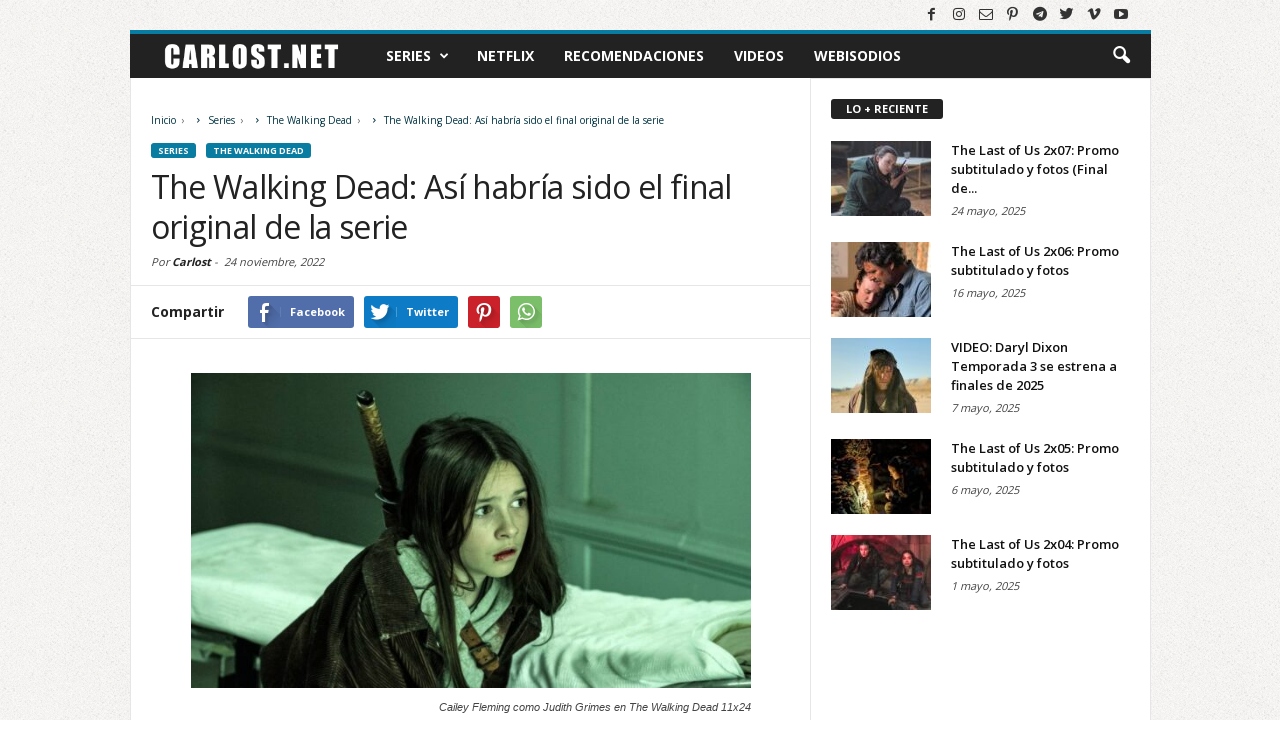

--- FILE ---
content_type: text/html; charset=UTF-8
request_url: https://www.carlost.net/the-walking-dead-final-original-serie/
body_size: 25061
content:
<!DOCTYPE html>
<html lang="es">
<head>
<!-- Google Tag Manager -->
<script>(function(w,d,s,l,i){w[l]=w[l]||[];w[l].push({'gtm.start':
new Date().getTime(),event:'gtm.js'});var f=d.getElementsByTagName(s)[0],
j=d.createElement(s),dl=l!='dataLayer'?'&l='+l:'';j.async=true;j.src=
'https://www.googletagmanager.com/gtm.js?id='+i+dl;f.parentNode.insertBefore(j,f);
})(window,document,'script','dataLayer','GTM-MPBK825');</script>
<!-- End Google Tag Manager -->
<meta charset="UTF-8" />
<meta name="viewport" content="width=device-width, initial-scale=1.0">
<link rel="apple-touch-icon" sizes="180x180" href="https://www.carlost.net/apple-touch-icon.png">
<link rel="icon" type="image/png" sizes="32x32" href="https://www.carlost.net/favicon-32x32.png">
<link rel="icon" type="image/png" sizes="16x16" href="https://www.carlost.net/favicon-16x16.png">
<link rel="manifest" href="https://www.carlost.net/site.webmanifest">
<link rel="mask-icon" href="https://www.carlost.net/safari-pinned-tab.svg" color="#222222">
<link rel="shortcut icon" href="https://www.carlost.net/favicon.ico">
<meta name="msapplication-TileColor" content="#2d89ef">
<meta name="theme-color" content="#ffffff">
<meta property="fb:pages" content='37457451834'  />
<meta property="fb:app_id" content="1537563929867842">

<meta name='robots' content='index, follow, max-image-preview:large, max-snippet:-1, max-video-preview:-1' />

	<!-- This site is optimized with the Yoast SEO plugin v26.7 - https://yoast.com/wordpress/plugins/seo/ -->
	<title>The Walking Dead: Así habría sido el final original de la serie</title>
	<meta name="description" content="Ya está 100% confirmado el final original que se había filmado para The Walking Dead, incluso con imágenes. Acá lo revisamos." />
	<link rel="canonical" href="https://www.carlost.net/the-walking-dead-final-original-serie/" />
	<meta property="og:locale" content="es_ES" />
	<meta property="og:type" content="article" />
	<meta property="og:title" content="The Walking Dead: Así habría sido el final original de la serie" />
	<meta property="og:description" content="Ya está 100% confirmado el final original que se había filmado para The Walking Dead, incluso con imágenes. Acá lo revisamos." />
	<meta property="og:url" content="https://www.carlost.net/the-walking-dead-final-original-serie/" />
	<meta property="og:site_name" content="Carlost.net" />
	<meta property="article:publisher" content="https://www.facebook.com/carlostnet/" />
	<meta property="article:published_time" content="2022-11-24T22:59:48+00:00" />
	<meta property="article:modified_time" content="2022-11-28T21:38:30+00:00" />
	<meta property="og:image" content="https://www.carlost.net/wp-content/uploads/2022/11/The-Walking-Dead-11x24-Series-Finale-Judith-Grimes-Carlost-2022.jpg" />
	<meta property="og:image:width" content="1600" />
	<meta property="og:image:height" content="900" />
	<meta property="og:image:type" content="image/jpeg" />
	<meta name="author" content="Carlost" />
	<meta name="twitter:card" content="summary_large_image" />
	<meta name="twitter:creator" content="@carlostnet" />
	<meta name="twitter:site" content="@carlostnet" />
	<meta name="twitter:label1" content="Escrito por" />
	<meta name="twitter:data1" content="Carlost" />
	<meta name="twitter:label2" content="Tiempo de lectura" />
	<meta name="twitter:data2" content="6 minutos" />
	<script type="application/ld+json" class="yoast-schema-graph">{"@context":"https://schema.org","@graph":[{"@type":"Article","@id":"https://www.carlost.net/the-walking-dead-final-original-serie/#article","isPartOf":{"@id":"https://www.carlost.net/the-walking-dead-final-original-serie/"},"author":{"name":"Carlost","@id":"https://www.carlost.net/#/schema/person/8caf02c3430e4818171cb012f70a28ce"},"headline":"The Walking Dead: Así habría sido el final original de la serie","datePublished":"2022-11-24T22:59:48+00:00","dateModified":"2022-11-28T21:38:30+00:00","mainEntityOfPage":{"@id":"https://www.carlost.net/the-walking-dead-final-original-serie/"},"wordCount":1125,"commentCount":0,"image":{"@id":"https://www.carlost.net/the-walking-dead-final-original-serie/#primaryimage"},"thumbnailUrl":"https://www.carlost.net/wp-content/uploads/2022/11/The-Walking-Dead-11x24-Series-Finale-Judith-Grimes-Carlost-2022.jpg","keywords":["AMC","Series Finale"],"articleSection":["Featured","The Walking Dead"],"inLanguage":"es","potentialAction":[{"@type":"CommentAction","name":"Comment","target":["https://www.carlost.net/the-walking-dead-final-original-serie/#respond"]}]},{"@type":"WebPage","@id":"https://www.carlost.net/the-walking-dead-final-original-serie/","url":"https://www.carlost.net/the-walking-dead-final-original-serie/","name":"The Walking Dead: Así habría sido el final original de la serie","isPartOf":{"@id":"https://www.carlost.net/#website"},"primaryImageOfPage":{"@id":"https://www.carlost.net/the-walking-dead-final-original-serie/#primaryimage"},"image":{"@id":"https://www.carlost.net/the-walking-dead-final-original-serie/#primaryimage"},"thumbnailUrl":"https://www.carlost.net/wp-content/uploads/2022/11/The-Walking-Dead-11x24-Series-Finale-Judith-Grimes-Carlost-2022.jpg","datePublished":"2022-11-24T22:59:48+00:00","dateModified":"2022-11-28T21:38:30+00:00","author":{"@id":"https://www.carlost.net/#/schema/person/8caf02c3430e4818171cb012f70a28ce"},"description":"Ya está 100% confirmado el final original que se había filmado para The Walking Dead, incluso con imágenes. Acá lo revisamos.","breadcrumb":{"@id":"https://www.carlost.net/the-walking-dead-final-original-serie/#breadcrumb"},"inLanguage":"es","potentialAction":[{"@type":"ReadAction","target":["https://www.carlost.net/the-walking-dead-final-original-serie/"]}]},{"@type":"ImageObject","inLanguage":"es","@id":"https://www.carlost.net/the-walking-dead-final-original-serie/#primaryimage","url":"https://www.carlost.net/wp-content/uploads/2022/11/The-Walking-Dead-11x24-Series-Finale-Judith-Grimes-Carlost-2022.jpg","contentUrl":"https://www.carlost.net/wp-content/uploads/2022/11/The-Walking-Dead-11x24-Series-Finale-Judith-Grimes-Carlost-2022.jpg","width":1600,"height":900,"caption":"Cailey Fleming como Judith Grimes en The Walking Dead 11x24"},{"@type":"BreadcrumbList","@id":"https://www.carlost.net/the-walking-dead-final-original-serie/#breadcrumb","itemListElement":[{"@type":"ListItem","position":1,"name":"Portada","item":"https://www.carlost.net/"},{"@type":"ListItem","position":2,"name":"The Walking Dead: Así habría sido el final original de la serie"}]},{"@type":"WebSite","@id":"https://www.carlost.net/#website","url":"https://www.carlost.net/","name":"Carlost.net","description":"Adelantos, novedades y recomendaciones de series de tv y plataformas de streaming (como Netflix, Amazon Prime Video, Apple TV+).","potentialAction":[{"@type":"SearchAction","target":{"@type":"EntryPoint","urlTemplate":"https://www.carlost.net/?s={search_term_string}"},"query-input":{"@type":"PropertyValueSpecification","valueRequired":true,"valueName":"search_term_string"}}],"inLanguage":"es"},{"@type":"Person","@id":"https://www.carlost.net/#/schema/person/8caf02c3430e4818171cb012f70a28ce","name":"Carlost","image":{"@type":"ImageObject","inLanguage":"es","@id":"https://www.carlost.net/#/schema/person/image/","url":"https://secure.gravatar.com/avatar/833ab28608dd6ac5be329929454f0e8f3ddc30133562ec2316a001d300957054?s=96&d=mm&r=g","contentUrl":"https://secure.gravatar.com/avatar/833ab28608dd6ac5be329929454f0e8f3ddc30133562ec2316a001d300957054?s=96&d=mm&r=g","caption":"Carlost"},"description":"Me llamo Carlos (alias Carlost), y comencé este sitio en la época en que Lost era la serie del momento (de ahí el nombre). Me encantan las series, y en este sitio trato de incluir publicaciones de todas las que veo.","sameAs":["https://www.carlost.net/"],"url":"https://www.carlost.net"}]}</script>
	<!-- / Yoast SEO plugin. -->


<link rel='dns-prefetch' href='//www.googletagmanager.com' />
<link rel="alternate" title="oEmbed (JSON)" type="application/json+oembed" href="https://www.carlost.net/wp-json/oembed/1.0/embed?url=https%3A%2F%2Fwww.carlost.net%2Fthe-walking-dead-final-original-serie%2F" />
<link rel="alternate" title="oEmbed (XML)" type="text/xml+oembed" href="https://www.carlost.net/wp-json/oembed/1.0/embed?url=https%3A%2F%2Fwww.carlost.net%2Fthe-walking-dead-final-original-serie%2F&#038;format=xml" />
<style id='wp-img-auto-sizes-contain-inline-css' type='text/css'>
img:is([sizes=auto i],[sizes^="auto," i]){contain-intrinsic-size:3000px 1500px}
/*# sourceURL=wp-img-auto-sizes-contain-inline-css */
</style>
<style id='wp-block-library-inline-css' type='text/css'>
:root{--wp-block-synced-color:#7a00df;--wp-block-synced-color--rgb:122,0,223;--wp-bound-block-color:var(--wp-block-synced-color);--wp-editor-canvas-background:#ddd;--wp-admin-theme-color:#007cba;--wp-admin-theme-color--rgb:0,124,186;--wp-admin-theme-color-darker-10:#006ba1;--wp-admin-theme-color-darker-10--rgb:0,107,160.5;--wp-admin-theme-color-darker-20:#005a87;--wp-admin-theme-color-darker-20--rgb:0,90,135;--wp-admin-border-width-focus:2px}@media (min-resolution:192dpi){:root{--wp-admin-border-width-focus:1.5px}}.wp-element-button{cursor:pointer}:root .has-very-light-gray-background-color{background-color:#eee}:root .has-very-dark-gray-background-color{background-color:#313131}:root .has-very-light-gray-color{color:#eee}:root .has-very-dark-gray-color{color:#313131}:root .has-vivid-green-cyan-to-vivid-cyan-blue-gradient-background{background:linear-gradient(135deg,#00d084,#0693e3)}:root .has-purple-crush-gradient-background{background:linear-gradient(135deg,#34e2e4,#4721fb 50%,#ab1dfe)}:root .has-hazy-dawn-gradient-background{background:linear-gradient(135deg,#faaca8,#dad0ec)}:root .has-subdued-olive-gradient-background{background:linear-gradient(135deg,#fafae1,#67a671)}:root .has-atomic-cream-gradient-background{background:linear-gradient(135deg,#fdd79a,#004a59)}:root .has-nightshade-gradient-background{background:linear-gradient(135deg,#330968,#31cdcf)}:root .has-midnight-gradient-background{background:linear-gradient(135deg,#020381,#2874fc)}:root{--wp--preset--font-size--normal:16px;--wp--preset--font-size--huge:42px}.has-regular-font-size{font-size:1em}.has-larger-font-size{font-size:2.625em}.has-normal-font-size{font-size:var(--wp--preset--font-size--normal)}.has-huge-font-size{font-size:var(--wp--preset--font-size--huge)}.has-text-align-center{text-align:center}.has-text-align-left{text-align:left}.has-text-align-right{text-align:right}.has-fit-text{white-space:nowrap!important}#end-resizable-editor-section{display:none}.aligncenter{clear:both}.items-justified-left{justify-content:flex-start}.items-justified-center{justify-content:center}.items-justified-right{justify-content:flex-end}.items-justified-space-between{justify-content:space-between}.screen-reader-text{border:0;clip-path:inset(50%);height:1px;margin:-1px;overflow:hidden;padding:0;position:absolute;width:1px;word-wrap:normal!important}.screen-reader-text:focus{background-color:#ddd;clip-path:none;color:#444;display:block;font-size:1em;height:auto;left:5px;line-height:normal;padding:15px 23px 14px;text-decoration:none;top:5px;width:auto;z-index:100000}html :where(.has-border-color){border-style:solid}html :where([style*=border-top-color]){border-top-style:solid}html :where([style*=border-right-color]){border-right-style:solid}html :where([style*=border-bottom-color]){border-bottom-style:solid}html :where([style*=border-left-color]){border-left-style:solid}html :where([style*=border-width]){border-style:solid}html :where([style*=border-top-width]){border-top-style:solid}html :where([style*=border-right-width]){border-right-style:solid}html :where([style*=border-bottom-width]){border-bottom-style:solid}html :where([style*=border-left-width]){border-left-style:solid}html :where(img[class*=wp-image-]){height:auto;max-width:100%}:where(figure){margin:0 0 1em}html :where(.is-position-sticky){--wp-admin--admin-bar--position-offset:var(--wp-admin--admin-bar--height,0px)}@media screen and (max-width:600px){html :where(.is-position-sticky){--wp-admin--admin-bar--position-offset:0px}}
/*wp_block_styles_on_demand_placeholder:696fce653c9a2*/
/*# sourceURL=wp-block-library-inline-css */
</style>
<style id='classic-theme-styles-inline-css' type='text/css'>
/*! This file is auto-generated */
.wp-block-button__link{color:#fff;background-color:#32373c;border-radius:9999px;box-shadow:none;text-decoration:none;padding:calc(.667em + 2px) calc(1.333em + 2px);font-size:1.125em}.wp-block-file__button{background:#32373c;color:#fff;text-decoration:none}
/*# sourceURL=/wp-includes/css/classic-themes.min.css */
</style>
<style id='dcl-front-style-dummy-inline-css' type='text/css'>
#dcl_btn_container{text-align: center;margin-top:10px;margin-bottom:10px}
/*# sourceURL=dcl-front-style-dummy-inline-css */
</style>
<link rel='stylesheet' id='td-theme-css' href='https://www.carlost.net/wp-content/themes/Newsmag/style.css?v=120620232206' type='text/css' media='all' />
<script type="text/javascript" src="https://www.carlost.net/wp-includes/js/jquery/jquery.min.js" id="jquery-core-js"></script>
<script type="text/javascript" src="https://www.carlost.net/wp-includes/js/jquery/jquery-migrate.min.js" id="jquery-migrate-js"></script>

<!-- Fragmento de código de la etiqueta de Google (gtag.js) añadida por Site Kit -->
<!-- Fragmento de código de Google Analytics añadido por Site Kit -->
<script type="text/javascript" src="https://www.googletagmanager.com/gtag/js?id=GT-M3VX586" id="google_gtagjs-js" async></script>
<script type="text/javascript" id="google_gtagjs-js-after">
/* <![CDATA[ */
window.dataLayer = window.dataLayer || [];function gtag(){dataLayer.push(arguments);}
gtag("set","linker",{"domains":["www.carlost.net"]});
gtag("js", new Date());
gtag("set", "developer_id.dZTNiMT", true);
gtag("config", "GT-M3VX586");
//# sourceURL=google_gtagjs-js-after
/* ]]> */
</script>
<link rel="https://api.w.org/" href="https://www.carlost.net/wp-json/" /><link rel="alternate" title="JSON" type="application/json" href="https://www.carlost.net/wp-json/wp/v2/posts/31646" /><link rel='shortlink' href='https://www.carlost.net/?p=31646' />
<meta name="generator" content="Site Kit by Google 1.170.0" /><!--[if lt IE 9]><script src="https://html5shim.googlecode.com/svn/trunk/html5.js"></script><![endif]-->
    
<!-- Metaetiquetas de Google AdSense añadidas por Site Kit -->
<meta name="google-adsense-platform-account" content="ca-host-pub-2644536267352236">
<meta name="google-adsense-platform-domain" content="sitekit.withgoogle.com">
<!-- Acabar con las metaetiquetas de Google AdSense añadidas por Site Kit -->

<!-- JS generated by theme -->

<script>
    

var tdBlocksArray = []; //here we store all the items for the current page

//td_block class - each ajax block uses a object of this class for requests
function tdBlock() {
    this.id = '';
    this.block_type = 1; //block type id (1-234 etc)
    this.atts = '';
    this.td_column_number = '';
    this.td_current_page = 1; //
    this.post_count = 0; //from wp
    this.found_posts = 0; //from wp
    this.max_num_pages = 0; //from wp
    this.td_filter_value = ''; //current live filter value
    this.is_ajax_running = false;
    this.td_user_action = ''; // load more or infinite loader (used by the animation)
    this.header_color = '';
    this.ajax_pagination_infinite_stop = ''; //show load more at page x
}

    
    
        // td_js_generator - mini detector
        (function(){
            var htmlTag = document.getElementsByTagName("html")[0];

            if ( navigator.userAgent.indexOf("MSIE 10.0") > -1 ) {
                htmlTag.className += ' ie10';
            }

            if ( !!navigator.userAgent.match(/Trident.*rv\:11\./) ) {
                htmlTag.className += ' ie11';
            }

            if ( /(iPad|iPhone|iPod)/g.test(navigator.userAgent) ) {
                htmlTag.className += ' td-md-is-ios';
            }

            var user_agent = navigator.userAgent.toLowerCase();
            if ( user_agent.indexOf("android") > -1 ) {
                htmlTag.className += ' td-md-is-android';
            }

            if ( -1 !== navigator.userAgent.indexOf('Mac OS X')  ) {
                htmlTag.className += ' td-md-is-os-x';
            }

            if ( /chrom(e|ium)/.test(navigator.userAgent.toLowerCase()) ) {
               htmlTag.className += ' td-md-is-chrome';
            }

            if ( -1 !== navigator.userAgent.indexOf('Firefox') ) {
                htmlTag.className += ' td-md-is-firefox';
            }

            if ( -1 !== navigator.userAgent.indexOf('Safari') && -1 === navigator.userAgent.indexOf('Chrome') ) {
                htmlTag.className += ' td-md-is-safari';
            }

        })();




        var tdLocalCache = {};

        ( function () {
            "use strict";

            tdLocalCache = {
                data: {},
                remove: function (resource_id) {
                    delete tdLocalCache.data[resource_id];
                },
                exist: function (resource_id) {
                    return tdLocalCache.data.hasOwnProperty(resource_id) && tdLocalCache.data[resource_id] !== null;
                },
                get: function (resource_id) {
                    return tdLocalCache.data[resource_id];
                },
                set: function (resource_id, cachedData) {
                    tdLocalCache.remove(resource_id);
                    tdLocalCache.data[resource_id] = cachedData;
                }
            };
        })();

    
    
var td_viewport_interval_list=[{"limit_bottom":767,"sidebar_width":251},{"limit_bottom":1023,"sidebar_width":339}];
var tds_general_modal_image="yes";
var td_ajax_url="https:\/\/www.carlost.net\/wp-admin\/admin-ajax.php?td_theme_name=Newsmag&v=2.2";
var td_get_template_directory_uri="https:\/\/www.carlost.net\/wp-content\/themes\/Newsmag";
var tds_snap_menu="snap";
var tds_logo_on_sticky="show";
var tds_header_style="4";
var td_please_wait="Por favor espera...";
var td_email_user_pass_incorrect="Usuario o contrase\u00f1a incorrecta!";
var td_email_user_incorrect="Correo electr\u00f3nico o nombre de usuario incorrecto!";
var td_email_incorrect="Correo electr\u00f3nico incorrecto!";
var tds_more_articles_on_post_enable="";
var tds_more_articles_on_post_time_to_wait="";
var tds_more_articles_on_post_pages_distance_from_top=0;
var tds_theme_color_site_wide="#087da1";
var tds_smart_sidebar="enabled";
var tdThemeName="Newsmag";
var td_magnific_popup_translation_tPrev="Anterior (tecla de flecha izquierda)";
var td_magnific_popup_translation_tNext="Siguiente (tecla de flecha derecha)";
var td_magnific_popup_translation_tCounter="%curr% de %total%";
var td_magnific_popup_translation_ajax_tError="El contenido de %url% no pudo cargarse.";
var td_magnific_popup_translation_image_tError="La imagen #%curr% no pudo cargarse.";
</script>

<noscript><style> .wpb_animate_when_almost_visible { opacity: 1; }</style></noscript>
<link rel="alternate" type="application/rss+xml" href="https://www.carlost.net/feed/">
<script async src="https://pagead2.googlesyndication.com/pagead/js/adsbygoogle.js?client=ca-pub-4141570267647542" crossorigin="anonymous"></script>

<script type="text/javascript">
    WebFontConfig = {
        google: { families: ['Open Sans:300,400,600,700', 'Roboto Condensed:300,300i,400,400i,700,700i&display=swap'] }
    };
    (function(d) {
      var wf = d.createElement('script'), s = d.scripts[0];
      wf.src = 'https://ajax.googleapis.com/ajax/libs/webfont/1.6.26/webfont.js';
      wf.async = true;
      s.parentNode.insertBefore(wf, s);
    })(document);
</script>
</head>
<body class="wp-singular post-template-default single single-post postid-31646 single-format-standard wp-embed-responsive wp-theme-Newsmag the-walking-dead-final-original-serie wpb-js-composer js-comp-ver-6.1 vc_responsive td-full-layout" itemscope="itemscope" itemtype="https://schema.org/WebPage">
<!-- Google Tag Manager (noscript) -->
<noscript><iframe src="https://www.googletagmanager.com/ns.html?id=GTM-MPBK825"
height="0" width="0" style="display:none;visibility:hidden"></iframe></noscript>
<!-- End Google Tag Manager (noscript) -->

<div id="fb-root"></div>
<script async defer crossorigin="anonymous" src="https://connect.facebook.net/es_LA/sdk.js#xfbml=1&version=v19.0&appId=1537563929867842&autoLogAppEvents=1"></script>

<div id="td-outer-wrap">
        <div class="td-scroll-up"><i class="td-icon-menu-up"></i></div>
    <div class="td-transition-content-and-menu td-mobile-nav-wrap">
        <div id="td-mobile-nav">
    <!-- mobile menu close -->
    <div class="td-mobile-close">
        <a href="#">CERRAR</a>
        <div class="td-nav-triangle"></div>
    </div>

    <div class="td-mobile-content">
        <div class="menu-menu-principal-container"><ul id="menu-menu-principal" class=""><li id="menu-item-22107" class="menu-item menu-item-type-taxonomy menu-item-object-category current-post-ancestor menu-item-first menu-item-has-children menu-item-22107"><a href="https://www.carlost.net/tv/series/">Series</a>
<ul class="sub-menu">
	<li id="menu-item-0" class="menu-item-0"><a href="https://www.carlost.net/tv/series/13-reasons-why/">13 Reasons Why</a></li>
	<li class="menu-item-0"><a href="https://www.carlost.net/tv/series/agatha-all-along/">Agatha All Along</a></li>
	<li class="menu-item-0"><a href="https://www.carlost.net/tv/series/alcatraz/">Alcatraz</a></li>
	<li class="menu-item-0"><a href="https://www.carlost.net/tv/series/big-little-lies/">Big Little Lies</a></li>
	<li class="menu-item-0"><a href="https://www.carlost.net/tv/series/biohackers/">Biohackers</a></li>
	<li class="menu-item-0"><a href="https://www.carlost.net/tv/series/black-mirror/">Black Mirror</a></li>
	<li class="menu-item-0"><a href="https://www.carlost.net/tv/series/black-sails/">Black Sails</a></li>
	<li class="menu-item-0"><a href="https://www.carlost.net/tv/series/black-summer/">Black Summer</a></li>
	<li class="menu-item-0"><a href="https://www.carlost.net/tv/series/chernobyl/">Chernobyl</a></li>
	<li class="menu-item-0"><a href="https://www.carlost.net/tv/series/colony/">Colony</a></li>
	<li class="menu-item-0"><a href="https://www.carlost.net/tv/series/control-z/">Control Z</a></li>
	<li class="menu-item-0"><a href="https://www.carlost.net/tv/series/da-vincis-demons/">Da Vincis Demons</a></li>
	<li class="menu-item-0"><a href="https://www.carlost.net/tv/series/daredevil/">Daredevil</a></li>
	<li class="menu-item-0"><a href="https://www.carlost.net/tv/series/dark/">Dark</a></li>
	<li class="menu-item-0"><a href="https://www.carlost.net/tv/series/defending-jacob/">Defending Jacob</a></li>
	<li class="menu-item-0"><a href="https://www.carlost.net/tv/series/el-presidente/">El Presidente</a></li>
	<li class="menu-item-0"><a href="https://www.carlost.net/tv/series/elite/">Élite</a></li>
	<li class="menu-item-0"><a href="https://www.carlost.net/tv/series/euphoria/">Euphoria</a></li>
	<li class="menu-item-0"><a href="https://www.carlost.net/tv/series/falling-skies/">Falling Skies</a></li>
	<li class="menu-item-0"><a href="https://www.carlost.net/tv/series/fear-the-walking-dead/">Fear The Walking Dead</a></li>
	<li class="menu-item-0"><a href="https://www.carlost.net/tv/series/friends/">Friends</a></li>
	<li class="menu-item-0"><a href="https://www.carlost.net/tv/series/fringe/">Fringe</a></li>
	<li class="menu-item-0"><a href="https://www.carlost.net/tv/series/from/">From</a></li>
	<li class="menu-item-0"><a href="https://www.carlost.net/tv/series/game-of-thrones-hbo/">Game of Thrones</a></li>
	<li class="menu-item-0"><a href="https://www.carlost.net/tv/series/gotham/">Gotham</a></li>
	<li class="menu-item-0"><a href="https://www.carlost.net/tv/series/his-dark-materials/">His Dark Materials</a></li>
	<li class="menu-item-0"><a href="https://www.carlost.net/tv/series/hollywood/">Hollywood</a></li>
	<li class="menu-item-0"><a href="https://www.carlost.net/tv/series/homeland/">Homeland</a></li>
	<li class="menu-item-0"><a href="https://www.carlost.net/tv/series/house-of-cards/">House of cards</a></li>
	<li class="menu-item-0"><a href="https://www.carlost.net/tv/series/house-of-the-dragon/">House of the Dragon</a></li>
	<li class="menu-item-0"><a href="https://www.carlost.net/tv/series/how-to-get-away-with-murder/">How to Get Away With Murder</a></li>
	<li class="menu-item-0"><a href="https://www.carlost.net/tv/series/intelligence/">Intelligence</a></li>
	<li class="menu-item-0"><a href="https://www.carlost.net/tv/series/la-casa-de-las-flores/">La casa de las flores</a></li>
	<li class="menu-item-0"><a href="https://www.carlost.net/tv/series/la-casa-de-papel/">La Casa de Papel</a></li>
	<li class="menu-item-0"><a href="https://www.carlost.net/tv/series/lost/">LOST</a></li>
	<li class="menu-item-0"><a href="https://www.carlost.net/tv/series/lupin/">Lupin</a></li>
	<li class="menu-item-0"><a href="https://www.carlost.net/tv/series/marianne/">Marianne</a></li>
	<li class="menu-item-0"><a href="https://www.carlost.net/tv/series/mr-robot/">Mr. Robot</a></li>
	<li class="menu-item-0"><a href="https://www.carlost.net/tv/series/nos4a2/">NOS4A2</a></li>
	<li class="menu-item-0"><a href="https://www.carlost.net/tv/series/orange-is-the-new-black/">Orange Is The New Black</a></li>
	<li class="menu-item-0"><a href="https://www.carlost.net/tv/series/orphan-black/">Orphan Black</a></li>
	<li class="menu-item-0"><a href="https://www.carlost.net/tv/series/outcast/">Outcast</a></li>
	<li class="menu-item-0"><a href="https://www.carlost.net/tv/series/person-of-interest/">Person of Interest</a></li>
	<li class="menu-item-0"><a href="https://www.carlost.net/tv/series/presumed-innocent/">Presumed Innocent</a></li>
	<li class="menu-item-0"><a href="https://www.carlost.net/tv/series/revolution/">Revolution</a></li>
	<li class="menu-item-0"><a href="https://www.carlost.net/tv/series/selena/">Selena</a></li>
	<li class="menu-item-0"><a href="https://www.carlost.net/tv/series/sense8/">Sense8</a></li>
	<li class="menu-item-0"><a href="https://www.carlost.net/tv/series/sex-education/">Sex Education</a></li>
	<li class="menu-item-0"><a href="https://www.carlost.net/tv/series/silo/">Silo</a></li>
	<li class="menu-item-0"><a href="https://www.carlost.net/tv/series/sky-rojo/">Sky Rojo</a></li>
	<li class="menu-item-0"><a href="https://www.carlost.net/tv/series/stranger-things/">Stranger Things</a></li>
	<li class="menu-item-0"><a href="https://www.carlost.net/tv/series/suits/">Suits</a></li>
	<li class="menu-item-0"><a href="https://www.carlost.net/tv/series/sweetpea/">Sweetpea</a></li>
	<li class="menu-item-0"><a href="https://www.carlost.net/tv/series/teacup/">Teacup</a></li>
	<li class="menu-item-0"><a href="https://www.carlost.net/tv/series/the-100/">The 100</a></li>
	<li class="menu-item-0"><a href="https://www.carlost.net/tv/series/the-boys/">The Boys</a></li>
	<li class="menu-item-0"><a href="https://www.carlost.net/tv/series/the-following/">The Following</a></li>
	<li class="menu-item-0"><a href="https://www.carlost.net/tv/series/the-gentlemen/">The Gentlemen</a></li>
	<li class="menu-item-0"><a href="https://www.carlost.net/tv/series/the-good-place/">The Good Place</a></li>
	<li class="menu-item-0"><a href="https://www.carlost.net/tv/series/the-last-of-us/">The Last of Us</a></li>
	<li class="menu-item-0"><a href="https://www.carlost.net/tv/series/the-last-ship/">The Last Ship</a></li>
	<li class="menu-item-0"><a href="https://www.carlost.net/tv/series/the-leftovers/">The Leftovers</a></li>
	<li class="menu-item-0"><a href="https://www.carlost.net/tv/series/the-morning-show/">The Morning Show</a></li>
	<li class="menu-item-0"><a href="https://www.carlost.net/tv/series/the-politician/">The Politician</a></li>
	<li class="menu-item-0"><a href="https://www.carlost.net/tv/series/the-rain/">The Rain</a></li>
	<li class="menu-item-0"><a href="https://www.carlost.net/tv/series/the-umbrella-academy/">The Umbrella Academy</a></li>
	<li class="menu-item-0"><a href="https://www.carlost.net/tv/series/the-walking-dead/">The Walking Dead</a></li>
	<li class="menu-item-0"><a href="https://www.carlost.net/tv/series/the-walking-dead/daryl-dixon/">Daryl Dixon</a></li>
	<li class="menu-item-0"><a href="https://www.carlost.net/tv/series/the-walking-dead/dead-city/">Dead City</a></li>
	<li class="menu-item-0"><a href="https://www.carlost.net/tv/series/the-walking-dead/the-ones-who-live/">The Ones Who Live</a></li>
	<li class="menu-item-0"><a href="https://www.carlost.net/tv/series/the-war-of-the-worlds/">The War of the Worlds</a></li>
	<li class="menu-item-0"><a href="https://www.carlost.net/tv/series/the-whispers/">The Whispers</a></li>
	<li class="menu-item-0"><a href="https://www.carlost.net/tv/series/the-witcher/">The Witcher</a></li>
	<li class="menu-item-0"><a href="https://www.carlost.net/tv/series/true-detective/">True Detective</a></li>
	<li class="menu-item-0"><a href="https://www.carlost.net/tv/series/twd-world-beyond/">TWD World Beyond</a></li>
	<li class="menu-item-0"><a href="https://www.carlost.net/tv/series/under-the-dome/">Under The Dome</a></li>
	<li class="menu-item-0"><a href="https://www.carlost.net/tv/series/v/">V</a></li>
	<li class="menu-item-0"><a href="https://www.carlost.net/tv/series/v-wars/">V Wars</a></li>
	<li class="menu-item-0"><a href="https://www.carlost.net/tv/series/vis-a-vis/">Vis a Vis</a></li>
	<li class="menu-item-0"><a href="https://www.carlost.net/tv/series/wayward-pines/">Wayward Pines</a></li>
	<li class="menu-item-0"><a href="https://www.carlost.net/tv/series/wecrashed/">WeCrashed</a></li>
	<li class="menu-item-0"><a href="https://www.carlost.net/tv/series/wednesday/">Wednesday</a></li>
	<li class="menu-item-0"><a href="https://www.carlost.net/tv/series/westworld/">Westworld</a></li>
	<li class="menu-item-0"><a href="https://www.carlost.net/tv/series/years-and-years/">Years and Years</a></li>
	<li class="menu-item-0"><a href="https://www.carlost.net/tv/series/quien-mato-a-sara/">¿Quién mató a Sara?</a></li>
</ul>
</li>
<li id="menu-item-22509" class="menu-item menu-item-type-custom menu-item-object-custom menu-item-22509"><a href="https://www.carlost.net/tag/netflix/">Netflix</a></li>
<li id="menu-item-28417" class="menu-item menu-item-type-custom menu-item-object-custom menu-item-28417"><a href="https://www.carlost.net/tag/recomendaciones/">Recomendaciones</a></li>
<li id="menu-item-22451" class="menu-item menu-item-type-post_type menu-item-object-page menu-item-22451"><a href="https://www.carlost.net/videos/">Videos</a></li>
<li id="menu-item-32654" class="menu-item menu-item-type-custom menu-item-object-custom menu-item-32654"><a href="https://www.carlost.net/tag/webisodios-online/">Webisodios</a></li>
</ul></div>    </div>
    <div class="redes-sociales-mobile">
        <span class="td-social-icon-wrap"><a itemprop="sameAs" target="_blank" rel="noopener" href="https://facebook.com/carlostnet" title="Facebook"><i class="td-icon-font td-icon-facebook"></i></a></span>
        <span class="td-social-icon-wrap"><a itemprop="sameAs" target="_blank" rel="noopener" href="https://www.instagram.com/carlostnet/" title="Instagram"><i class="td-icon-font td-icon-instagram"></i></a></span>
        <span class="td-social-icon-wrap"><a itemprop="sameAs" target="_blank" rel="noopener" href="https://www.pinterest.cl/carlostnet/" title="Pinterest"><i class="td-icon-font td-icon-pinterest"></i></a></span>
        <span class="td-social-icon-wrap"><a itemprop="sameAs" target="_blank" rel="noopener" href="https://t.me/carlostnet" title="Telegram"><i class="td-icon-font td-icon-tumblr"></i></a></span>
        <span class="td-social-icon-wrap"><a itemprop="sameAs" target="_blank" rel="noopener" href="https://twitter.com/carlostnet" title="Twitter"><i class="td-icon-font td-icon-twitter"></i></a></span>
    </div>
</div>
    </div>
        <div class="td-transition-content-and-menu td-content-wrap td-header-container">
<!--
Header style 4
-->


<div class="td-header-wrap td-header-style-4">
    
        <div class="td-header-row td-header-top-menu">
                                <div class="td-header-sp-top-widget">
            <span class="td-social-icon-wrap"><a target="_blank" rel="noopener" itemprop="sameAs" href="https://www.facebook.com/carlostnet" title="Facebook"><i class="td-icon-font td-icon-facebook"></i></a></span><span class="td-social-icon-wrap"><a target="_blank" rel="noopener" itemprop="sameAs" href="https://www.instagram.com/carlostnet" title="Instagram"><i class="td-icon-font td-icon-instagram"></i></a></span><span class="td-social-icon-wrap"><a target="_blank" rel="noopener" itemprop="sameAs" href="https://www.carlost.net/contacto/" title="Mail"><i class="td-icon-font td-icon-mail-1"></i></a></span><span class="td-social-icon-wrap"><a target="_blank" rel="noopener" itemprop="sameAs" href="https://www.pinterest.cl/carlostnet/" title="Pinterest"><i class="td-icon-font td-icon-pinterest"></i></a></span><span class="td-social-icon-wrap"><a target="_blank" rel="noopener" itemprop="sameAs" href="https://t.me/carlostnet" title="Tumblr"><i class="td-icon-font td-icon-tumblr"></i></a></span><span class="td-social-icon-wrap"><a target="_blank" rel="noopener" itemprop="sameAs" href="https://twitter.com/carlostnet" title="Twitter"><i class="td-icon-font td-icon-twitter"></i></a></span><span class="td-social-icon-wrap"><a target="_blank" rel="noopener" itemprop="sameAs" href="https://www.tiktok.com/@carlost.net" title="Vimeo"><i class="td-icon-font td-icon-vimeo"></i></a></span><span class="td-social-icon-wrap"><a target="_blank" rel="noopener" itemprop="sameAs" href="https://www.youtube.com/channel/UCBIpRkTEHK9MaVxt9vDCHaA" title="Youtube"><i class="td-icon-font td-icon-youtube"></i></a></span>        </div>
            </div>
    

    <div class="td-header-container">
        <div class="td-header-menu-wrap">
            <div class="td-header-row td-header-border td-header-main-menu">
                <div id="td-header-menu" role="navigation" itemscope="itemscope" itemtype="https://schema.org/SiteNavigationElement">
    <div id="td-top-mobile-toggle"><a href="#" aria-label="Abrir menú"><i class="td-icon-font td-icon-mobile"></i></a></div>
    <div class="td-main-menu-logo">
          
  <a href="https://www.carlost.net">
  <img width="199" height="44" src="https://www.carlost.net/wp-content/themes/Newsmag/images/carlost-logo-mobile.png" alt="Logo de Carlost.net" title="Carlost.net - Novedades de Series, Cine y Televisión" /></a>
    </div>
    <div class="menu-menu-principal-container"><ul id="menu-menu-principal-1" class="sf-menu"><li class="menu-item menu-item-type-taxonomy menu-item-object-category current-post-ancestor menu-item-first td-menu-item td-mega-menu menu-item-22107"><a href="https://www.carlost.net/tv/series/">Series</a>
<ul class="sub-menu">
	<li class="menu-item-0"><div class="td-container-border"><div class="td-mega-grid"><script>var block_td_uid_1_696fce65458c2 = new tdBlock();
block_td_uid_1_696fce65458c2.id = "td_uid_1_696fce65458c2";
block_td_uid_1_696fce65458c2.atts = '{"limit":"5","td_column_number":3,"ajax_pagination":"next_prev","category_id":"296","show_child_cat":100,"td_ajax_filter_type":"td_category_ids_filter","td_ajax_preloading":"","class":"td_block_id_2477463339 td_uid_1_696fce65458c2_rand"}';
block_td_uid_1_696fce65458c2.td_column_number = "3";
block_td_uid_1_696fce65458c2.block_type = "td_block_mega_menu";
block_td_uid_1_696fce65458c2.post_count = "5";
block_td_uid_1_696fce65458c2.found_posts = "2621";
block_td_uid_1_696fce65458c2.header_color = "";
block_td_uid_1_696fce65458c2.ajax_pagination_infinite_stop = "";
block_td_uid_1_696fce65458c2.max_num_pages = "525";
tdBlocksArray.push(block_td_uid_1_696fce65458c2);
</script><div class="td_block_wrap td_block_mega_menu td_block_id_2477463339 td_uid_1_696fce65458c2_rand  td-no-subcats td_with_ajax_pagination td-pb-border-top"><div id=td_uid_1_696fce65458c2 class="td_block_inner"><div class="td-mega-row"><div class="td-mega-span">
        <div class="td_module_mega_menu td_mod_mega_menu">
            <div class="td-module-image">
                <div class="td-module-thumb"><a href="https://www.carlost.net/the-last-of-us-2x07/" rel="bookmark" title="The Last of Us 2x07: Promo subtitulado y fotos (Final de temporada)"><img loading="lazy" width="180" height="135" class="entry-thumb" src="https://www.carlost.net/wp-content/uploads/2025/05/The-Last-of-Us-2x07-Final-Temporada-2-Capitulo-7-TLOU-S02E07-Season-Finale-Carlost-HBO-2025-Promo-180x135.jpeg" alt="Bella Ramsey como Ellie en The Last Of Us 2x07 (Season Finale)" title="The Last of Us 2x07: Promo subtitulado y fotos (Final de temporada)"/></a></div>                <a href="https://www.carlost.net/tv/series/the-last-of-us/" class="td-post-category">The Last of Us</a>            </div>

            <div class="item-details">
                <h2 class="entry-title td-module-title"><a href="https://www.carlost.net/the-last-of-us-2x07/" rel="bookmark" title="The Last of Us 2x07: Promo subtitulado y fotos (Final de temporada)">The Last of Us 2x07: Promo subtitulado y fotos (Final de temporada)</a></h2>            </div>
        </div>
        </div><div class="td-mega-span">
        <div class="td_module_mega_menu td_mod_mega_menu">
            <div class="td-module-image">
                <div class="td-module-thumb"><a href="https://www.carlost.net/the-last-of-us-2x06/" rel="bookmark" title="The Last of Us 2x06: Promo subtitulado y fotos"><img loading="lazy" width="180" height="135" class="entry-thumb" src="https://www.carlost.net/wp-content/uploads/2025/05/The-Last-of-Us-2x06-Temporada-2-Capitulo-6-TLOU-S02E06-Carlost-HBO-2025-Ellie-y-Joel-abrazados-Bella-Ramsey-Pedro-Pascal-180x135.jpeg" alt="Ellie (Bella Ramsey) y Joel (Pedro Pascal) abrazados en The Last of Us 2x06" title="The Last of Us 2x06: Promo subtitulado y fotos"/></a></div>                <a href="https://www.carlost.net/tv/series/the-last-of-us/" class="td-post-category">The Last of Us</a>            </div>

            <div class="item-details">
                <h2 class="entry-title td-module-title"><a href="https://www.carlost.net/the-last-of-us-2x06/" rel="bookmark" title="The Last of Us 2x06: Promo subtitulado y fotos">The Last of Us 2x06: Promo subtitulado y fotos</a></h2>            </div>
        </div>
        </div><div class="td-mega-span">
        <div class="td_module_mega_menu td_mod_mega_menu">
            <div class="td-module-image">
                <div class="td-module-thumb"><a href="https://www.carlost.net/daryl-dixon-3-teaser/" rel="bookmark" title="VIDEO: Daryl Dixon Temporada 3 se estrena a finales de 2025"><img loading="lazy" width="180" height="135" class="entry-thumb" src="https://www.carlost.net/wp-content/uploads/2025/05/Daryl-Dixon-Temporada-3-Teaser-Desierto-Carlost-AMC-2025-180x135.jpeg" alt="Norman Reedus como Daryl en el desierto en la tercera temporada de Daryl Dixon" title="VIDEO: Daryl Dixon Temporada 3 se estrena a finales de 2025"/></a></div>                <a href="https://www.carlost.net/tv/series/the-walking-dead/daryl-dixon/" class="td-post-category">Daryl Dixon</a>            </div>

            <div class="item-details">
                <h2 class="entry-title td-module-title"><a href="https://www.carlost.net/daryl-dixon-3-teaser/" rel="bookmark" title="VIDEO: Daryl Dixon Temporada 3 se estrena a finales de 2025">VIDEO: Daryl Dixon Temporada 3 se estrena a finales de 2025</a></h2>            </div>
        </div>
        </div><div class="td-mega-span">
        <div class="td_module_mega_menu td_mod_mega_menu">
            <div class="td-module-image">
                <div class="td-module-thumb"><a href="https://www.carlost.net/the-last-of-us-2x05/" rel="bookmark" title="The Last of Us 2x05: Promo subtitulado y fotos"><img loading="lazy" width="180" height="135" class="entry-thumb" src="https://www.carlost.net/wp-content/uploads/2025/05/The-Last-of-Us-2x05-Temporada-2-Capitulo-5-TLOU-S02E05-Carlost-HBO-2025-Ellie-Bella-Ramsey-Promo-180x135.jpeg" alt="Bella Ramsey como Ellie en The Last Of Us Temporada 2 Episodio 5" title="The Last of Us 2x05: Promo subtitulado y fotos"/></a></div>                <a href="https://www.carlost.net/tv/series/the-last-of-us/" class="td-post-category">The Last of Us</a>            </div>

            <div class="item-details">
                <h2 class="entry-title td-module-title"><a href="https://www.carlost.net/the-last-of-us-2x05/" rel="bookmark" title="The Last of Us 2x05: Promo subtitulado y fotos">The Last of Us 2x05: Promo subtitulado y fotos</a></h2>            </div>
        </div>
        </div><div class="td-mega-span">
        <div class="td_module_mega_menu td_mod_mega_menu">
            <div class="td-module-image">
                <div class="td-module-thumb"><a href="https://www.carlost.net/the-last-of-us-2x04/" rel="bookmark" title="The Last of Us 2x04: Promo subtitulado y fotos"><img loading="lazy" width="180" height="135" class="entry-thumb" src="https://www.carlost.net/wp-content/uploads/2025/05/The-Last-of-Us-2x04-Temporada-2-Capitulo-4-TLOU-S02E04-Carlost-HBO-2025-Ellie-Dina-Bella-Ramsey-Isabela-Merced-Promo-180x135.jpeg" alt="Ellie y Dina en el metro de Seattle en The Last of Us (Temporada 2 Capítulo 4)" title="The Last of Us 2x04: Promo subtitulado y fotos"/></a></div>                <a href="https://www.carlost.net/tv/series/the-last-of-us/" class="td-post-category">The Last of Us</a>            </div>

            <div class="item-details">
                <h2 class="entry-title td-module-title"><a href="https://www.carlost.net/the-last-of-us-2x04/" rel="bookmark" title="The Last of Us 2x04: Promo subtitulado y fotos">The Last of Us 2x04: Promo subtitulado y fotos</a></h2>            </div>
        </div>
        </div></div></div><div class="td_mega_menu_sub_cats"><div class="block-mega-child-cats"><a class="cur-sub-cat mega-menu-sub-cat-td_uid_1_696fce65458c2" id="td_uid_2_696fce654a2c7" data-td_block_id="td_uid_1_696fce65458c2" data-td_filter_value="" href="https://www.carlost.net/tv/series/">Todo</a><a class="mega-menu-sub-cat-td_uid_1_696fce65458c2"  id="td_uid_3_696fce654a30b" data-td_block_id="td_uid_1_696fce65458c2" data-td_filter_value="743" href="https://www.carlost.net/tv/series/13-reasons-why/">13 Reasons Why</a><a class="mega-menu-sub-cat-td_uid_1_696fce65458c2"  id="td_uid_4_696fce654a344" data-td_block_id="td_uid_1_696fce65458c2" data-td_filter_value="894" href="https://www.carlost.net/tv/series/agatha-all-along/">Agatha All Along</a><a class="mega-menu-sub-cat-td_uid_1_696fce65458c2"  id="td_uid_5_696fce654a379" data-td_block_id="td_uid_1_696fce65458c2" data-td_filter_value="155" href="https://www.carlost.net/tv/series/alcatraz/">Alcatraz</a><a class="mega-menu-sub-cat-td_uid_1_696fce65458c2"  id="td_uid_6_696fce654a3ac" data-td_block_id="td_uid_1_696fce65458c2" data-td_filter_value="637" href="https://www.carlost.net/tv/series/big-little-lies/">Big Little Lies</a><a class="mega-menu-sub-cat-td_uid_1_696fce65458c2"  id="td_uid_7_696fce654a3e7" data-td_block_id="td_uid_1_696fce65458c2" data-td_filter_value="769" href="https://www.carlost.net/tv/series/biohackers/">Biohackers</a><a class="mega-menu-sub-cat-td_uid_1_696fce65458c2"  id="td_uid_8_696fce654a41a" data-td_block_id="td_uid_1_696fce65458c2" data-td_filter_value="552" href="https://www.carlost.net/tv/series/black-mirror/">Black Mirror</a><a class="mega-menu-sub-cat-td_uid_1_696fce65458c2"  id="td_uid_9_696fce654a44c" data-td_block_id="td_uid_1_696fce65458c2" data-td_filter_value="54" href="https://www.carlost.net/tv/series/black-sails/">Black Sails</a><a class="mega-menu-sub-cat-td_uid_1_696fce65458c2"  id="td_uid_10_696fce654a47e" data-td_block_id="td_uid_1_696fce65458c2" data-td_filter_value="595" href="https://www.carlost.net/tv/series/black-summer/">Black Summer</a><a class="mega-menu-sub-cat-td_uid_1_696fce65458c2"  id="td_uid_11_696fce654a4b0" data-td_block_id="td_uid_1_696fce65458c2" data-td_filter_value="619" href="https://www.carlost.net/tv/series/chernobyl/">Chernobyl</a><a class="mega-menu-sub-cat-td_uid_1_696fce65458c2"  id="td_uid_12_696fce654a4e2" data-td_block_id="td_uid_1_696fce65458c2" data-td_filter_value="414" href="https://www.carlost.net/tv/series/colony/">Colony</a><a class="mega-menu-sub-cat-td_uid_1_696fce65458c2"  id="td_uid_13_696fce654a514" data-td_block_id="td_uid_1_696fce65458c2" data-td_filter_value="748" href="https://www.carlost.net/tv/series/control-z/">Control Z</a><a class="mega-menu-sub-cat-td_uid_1_696fce65458c2"  id="td_uid_14_696fce654a545" data-td_block_id="td_uid_1_696fce65458c2" data-td_filter_value="16" href="https://www.carlost.net/tv/series/da-vincis-demons/">Da Vincis Demons</a><a class="mega-menu-sub-cat-td_uid_1_696fce65458c2"  id="td_uid_15_696fce654a577" data-td_block_id="td_uid_1_696fce65458c2" data-td_filter_value="553" href="https://www.carlost.net/tv/series/daredevil/">Daredevil</a><a class="mega-menu-sub-cat-td_uid_1_696fce65458c2"  id="td_uid_16_696fce654a5a9" data-td_block_id="td_uid_1_696fce65458c2" data-td_filter_value="631" href="https://www.carlost.net/tv/series/dark/">Dark</a><a class="mega-menu-sub-cat-td_uid_1_696fce65458c2"  id="td_uid_17_696fce654a5db" data-td_block_id="td_uid_1_696fce65458c2" data-td_filter_value="734" href="https://www.carlost.net/tv/series/defending-jacob/">Defending Jacob</a><a class="mega-menu-sub-cat-td_uid_1_696fce65458c2"  id="td_uid_18_696fce654a60c" data-td_block_id="td_uid_1_696fce65458c2" data-td_filter_value="758" href="https://www.carlost.net/tv/series/el-presidente/">El Presidente</a><a class="mega-menu-sub-cat-td_uid_1_696fce65458c2"  id="td_uid_19_696fce654a63d" data-td_block_id="td_uid_1_696fce65458c2" data-td_filter_value="675" href="https://www.carlost.net/tv/series/elite/">Élite</a><a class="mega-menu-sub-cat-td_uid_1_696fce65458c2"  id="td_uid_20_696fce654a66f" data-td_block_id="td_uid_1_696fce65458c2" data-td_filter_value="666" href="https://www.carlost.net/tv/series/euphoria/">Euphoria</a><a class="mega-menu-sub-cat-td_uid_1_696fce65458c2"  id="td_uid_21_696fce654a6a6" data-td_block_id="td_uid_1_696fce65458c2" data-td_filter_value="5" href="https://www.carlost.net/tv/series/falling-skies/">Falling Skies</a><a class="mega-menu-sub-cat-td_uid_1_696fce65458c2"  id="td_uid_22_696fce654a6da" data-td_block_id="td_uid_1_696fce65458c2" data-td_filter_value="247" href="https://www.carlost.net/tv/series/fear-the-walking-dead/">Fear The Walking Dead</a><a class="mega-menu-sub-cat-td_uid_1_696fce65458c2"  id="td_uid_23_696fce654a70d" data-td_block_id="td_uid_1_696fce65458c2" data-td_filter_value="702" href="https://www.carlost.net/tv/series/friends/">Friends</a><a class="mega-menu-sub-cat-td_uid_1_696fce65458c2"  id="td_uid_24_696fce654a73e" data-td_block_id="td_uid_1_696fce65458c2" data-td_filter_value="94" href="https://www.carlost.net/tv/series/fringe/">Fringe</a><a class="mega-menu-sub-cat-td_uid_1_696fce65458c2"  id="td_uid_25_696fce654a770" data-td_block_id="td_uid_1_696fce65458c2" data-td_filter_value="898" href="https://www.carlost.net/tv/series/from/">From</a><a class="mega-menu-sub-cat-td_uid_1_696fce65458c2"  id="td_uid_26_696fce654a7a1" data-td_block_id="td_uid_1_696fce65458c2" data-td_filter_value="9" href="https://www.carlost.net/tv/series/game-of-thrones-hbo/">Game of Thrones</a><a class="mega-menu-sub-cat-td_uid_1_696fce65458c2"  id="td_uid_27_696fce654a7db" data-td_block_id="td_uid_1_696fce65458c2" data-td_filter_value="248" href="https://www.carlost.net/tv/series/gotham/">Gotham</a><a class="mega-menu-sub-cat-td_uid_1_696fce65458c2"  id="td_uid_28_696fce654a80d" data-td_block_id="td_uid_1_696fce65458c2" data-td_filter_value="685" href="https://www.carlost.net/tv/series/his-dark-materials/">His Dark Materials</a><a class="mega-menu-sub-cat-td_uid_1_696fce65458c2"  id="td_uid_29_696fce654a83f" data-td_block_id="td_uid_1_696fce65458c2" data-td_filter_value="736" href="https://www.carlost.net/tv/series/hollywood/">Hollywood</a><a class="mega-menu-sub-cat-td_uid_1_696fce65458c2"  id="td_uid_30_696fce654a870" data-td_block_id="td_uid_1_696fce65458c2" data-td_filter_value="512" href="https://www.carlost.net/tv/series/homeland/">Homeland</a><a class="mega-menu-sub-cat-td_uid_1_696fce65458c2"  id="td_uid_31_696fce654a8a1" data-td_block_id="td_uid_1_696fce65458c2" data-td_filter_value="761" href="https://www.carlost.net/tv/series/house-of-cards/">House of cards</a><a class="mega-menu-sub-cat-td_uid_1_696fce65458c2"  id="td_uid_32_696fce654a8d3" data-td_block_id="td_uid_1_696fce65458c2" data-td_filter_value="840" href="https://www.carlost.net/tv/series/house-of-the-dragon/">House of the Dragon</a><a class="mega-menu-sub-cat-td_uid_1_696fce65458c2"  id="td_uid_33_696fce654a904" data-td_block_id="td_uid_1_696fce65458c2" data-td_filter_value="251" href="https://www.carlost.net/tv/series/how-to-get-away-with-murder/">How to Get Away With Murder</a><a class="mega-menu-sub-cat-td_uid_1_696fce65458c2"  id="td_uid_34_696fce654a935" data-td_block_id="td_uid_1_696fce65458c2" data-td_filter_value="61" href="https://www.carlost.net/tv/series/intelligence/">Intelligence</a><a class="mega-menu-sub-cat-td_uid_1_696fce65458c2"  id="td_uid_35_696fce654a967" data-td_block_id="td_uid_1_696fce65458c2" data-td_filter_value="701" href="https://www.carlost.net/tv/series/la-casa-de-las-flores/">La casa de las flores</a><a class="mega-menu-sub-cat-td_uid_1_696fce65458c2"  id="td_uid_36_696fce654a998" data-td_block_id="td_uid_1_696fce65458c2" data-td_filter_value="562" href="https://www.carlost.net/tv/series/la-casa-de-papel/">La Casa de Papel</a><a class="mega-menu-sub-cat-td_uid_1_696fce65458c2"  id="td_uid_37_696fce654a9c9" data-td_block_id="td_uid_1_696fce65458c2" data-td_filter_value="46" href="https://www.carlost.net/tv/series/lost/">LOST</a><a class="mega-menu-sub-cat-td_uid_1_696fce65458c2"  id="td_uid_38_696fce654a9fa" data-td_block_id="td_uid_1_696fce65458c2" data-td_filter_value="783" href="https://www.carlost.net/tv/series/lupin/">Lupin</a><a class="mega-menu-sub-cat-td_uid_1_696fce65458c2"  id="td_uid_39_696fce654aa2f" data-td_block_id="td_uid_1_696fce65458c2" data-td_filter_value="677" href="https://www.carlost.net/tv/series/marianne/">Marianne</a><a class="mega-menu-sub-cat-td_uid_1_696fce65458c2"  id="td_uid_40_696fce654aa63" data-td_block_id="td_uid_1_696fce65458c2" data-td_filter_value="419" href="https://www.carlost.net/tv/series/mr-robot/">Mr. Robot</a><a class="mega-menu-sub-cat-td_uid_1_696fce65458c2"  id="td_uid_41_696fce654aa95" data-td_block_id="td_uid_1_696fce65458c2" data-td_filter_value="645" href="https://www.carlost.net/tv/series/nos4a2/">NOS4A2</a><a class="mega-menu-sub-cat-td_uid_1_696fce65458c2"  id="td_uid_42_696fce654aac6" data-td_block_id="td_uid_1_696fce65458c2" data-td_filter_value="665" href="https://www.carlost.net/tv/series/orange-is-the-new-black/">Orange Is The New Black</a><a class="mega-menu-sub-cat-td_uid_1_696fce65458c2"  id="td_uid_43_696fce654aaf7" data-td_block_id="td_uid_1_696fce65458c2" data-td_filter_value="18" href="https://www.carlost.net/tv/series/orphan-black/">Orphan Black</a><a class="mega-menu-sub-cat-td_uid_1_696fce65458c2"  id="td_uid_44_696fce654ab29" data-td_block_id="td_uid_1_696fce65458c2" data-td_filter_value="261" href="https://www.carlost.net/tv/series/outcast/">Outcast</a><a class="mega-menu-sub-cat-td_uid_1_696fce65458c2"  id="td_uid_45_696fce654ab6c" data-td_block_id="td_uid_1_696fce65458c2" data-td_filter_value="11" href="https://www.carlost.net/tv/series/person-of-interest/">Person of Interest</a><a class="mega-menu-sub-cat-td_uid_1_696fce65458c2"  id="td_uid_46_696fce654abca" data-td_block_id="td_uid_1_696fce65458c2" data-td_filter_value="892" href="https://www.carlost.net/tv/series/presumed-innocent/">Presumed Innocent</a><a class="mega-menu-sub-cat-td_uid_1_696fce65458c2"  id="td_uid_47_696fce654ac1c" data-td_block_id="td_uid_1_696fce65458c2" data-td_filter_value="27" href="https://www.carlost.net/tv/series/revolution/">Revolution</a><a class="mega-menu-sub-cat-td_uid_1_696fce65458c2"  id="td_uid_48_696fce654ac50" data-td_block_id="td_uid_1_696fce65458c2" data-td_filter_value="777" href="https://www.carlost.net/tv/series/selena/">Selena</a><a class="mega-menu-sub-cat-td_uid_1_696fce65458c2"  id="td_uid_49_696fce654ac82" data-td_block_id="td_uid_1_696fce65458c2" data-td_filter_value="760" href="https://www.carlost.net/tv/series/sense8/">Sense8</a><a class="mega-menu-sub-cat-td_uid_1_696fce65458c2"  id="td_uid_50_696fce654acb4" data-td_block_id="td_uid_1_696fce65458c2" data-td_filter_value="605" href="https://www.carlost.net/tv/series/sex-education/">Sex Education</a><a class="mega-menu-sub-cat-td_uid_1_696fce65458c2"  id="td_uid_51_696fce654ace5" data-td_block_id="td_uid_1_696fce65458c2" data-td_filter_value="934" href="https://www.carlost.net/tv/series/silo/">Silo</a><a class="mega-menu-sub-cat-td_uid_1_696fce65458c2"  id="td_uid_52_696fce654ad16" data-td_block_id="td_uid_1_696fce65458c2" data-td_filter_value="793" href="https://www.carlost.net/tv/series/sky-rojo/">Sky Rojo</a><a class="mega-menu-sub-cat-td_uid_1_696fce65458c2"  id="td_uid_53_696fce654ad48" data-td_block_id="td_uid_1_696fce65458c2" data-td_filter_value="622" href="https://www.carlost.net/tv/series/stranger-things/">Stranger Things</a><a class="mega-menu-sub-cat-td_uid_1_696fce65458c2"  id="td_uid_54_696fce654ad7a" data-td_block_id="td_uid_1_696fce65458c2" data-td_filter_value="513" href="https://www.carlost.net/tv/series/suits/">Suits</a><a class="mega-menu-sub-cat-td_uid_1_696fce65458c2"  id="td_uid_55_696fce654adac" data-td_block_id="td_uid_1_696fce65458c2" data-td_filter_value="928" href="https://www.carlost.net/tv/series/sweetpea/">Sweetpea</a><a class="mega-menu-sub-cat-td_uid_1_696fce65458c2"  id="td_uid_56_696fce654addd" data-td_block_id="td_uid_1_696fce65458c2" data-td_filter_value="915" href="https://www.carlost.net/tv/series/teacup/">Teacup</a><a class="mega-menu-sub-cat-td_uid_1_696fce65458c2"  id="td_uid_57_696fce654ae0f" data-td_block_id="td_uid_1_696fce65458c2" data-td_filter_value="510" href="https://www.carlost.net/tv/series/the-100/">The 100</a><a class="mega-menu-sub-cat-td_uid_1_696fce65458c2"  id="td_uid_58_696fce654ae40" data-td_block_id="td_uid_1_696fce65458c2" data-td_filter_value="875" href="https://www.carlost.net/tv/series/the-boys/">The Boys</a><a class="mega-menu-sub-cat-td_uid_1_696fce65458c2"  id="td_uid_59_696fce654ae72" data-td_block_id="td_uid_1_696fce65458c2" data-td_filter_value="35" href="https://www.carlost.net/tv/series/the-following/">The Following</a><a class="mega-menu-sub-cat-td_uid_1_696fce65458c2"  id="td_uid_60_696fce654aea3" data-td_block_id="td_uid_1_696fce65458c2" data-td_filter_value="871" href="https://www.carlost.net/tv/series/the-gentlemen/">The Gentlemen</a><a class="mega-menu-sub-cat-td_uid_1_696fce65458c2"  id="td_uid_61_696fce654aed4" data-td_block_id="td_uid_1_696fce65458c2" data-td_filter_value="617" href="https://www.carlost.net/tv/series/the-good-place/">The Good Place</a><a class="mega-menu-sub-cat-td_uid_1_696fce65458c2"  id="td_uid_62_696fce654af06" data-td_block_id="td_uid_1_696fce65458c2" data-td_filter_value="841" href="https://www.carlost.net/tv/series/the-last-of-us/">The Last of Us</a><a class="mega-menu-sub-cat-td_uid_1_696fce65458c2"  id="td_uid_63_696fce654af37" data-td_block_id="td_uid_1_696fce65458c2" data-td_filter_value="253" href="https://www.carlost.net/tv/series/the-last-ship/">The Last Ship</a><a class="mega-menu-sub-cat-td_uid_1_696fce65458c2"  id="td_uid_64_696fce654af69" data-td_block_id="td_uid_1_696fce65458c2" data-td_filter_value="8" href="https://www.carlost.net/tv/series/the-leftovers/">The Leftovers</a><a class="mega-menu-sub-cat-td_uid_1_696fce65458c2"  id="td_uid_65_696fce654afa9" data-td_block_id="td_uid_1_696fce65458c2" data-td_filter_value="692" href="https://www.carlost.net/tv/series/the-morning-show/">The Morning Show</a><a class="mega-menu-sub-cat-td_uid_1_696fce65458c2"  id="td_uid_66_696fce654afe4" data-td_block_id="td_uid_1_696fce65458c2" data-td_filter_value="746" href="https://www.carlost.net/tv/series/the-politician/">The Politician</a><a class="mega-menu-sub-cat-td_uid_1_696fce65458c2"  id="td_uid_67_696fce654b03e" data-td_block_id="td_uid_1_696fce65458c2" data-td_filter_value="618" href="https://www.carlost.net/tv/series/the-rain/">The Rain</a><a class="mega-menu-sub-cat-td_uid_1_696fce65458c2"  id="td_uid_68_696fce654b097" data-td_block_id="td_uid_1_696fce65458c2" data-td_filter_value="708" href="https://www.carlost.net/tv/series/the-umbrella-academy/">The Umbrella Academy</a><a class="mega-menu-sub-cat-td_uid_1_696fce65458c2"  id="td_uid_69_696fce654b0ea" data-td_block_id="td_uid_1_696fce65458c2" data-td_filter_value="3" href="https://www.carlost.net/tv/series/the-walking-dead/">The Walking Dead</a><a class="mega-menu-sub-cat-td_uid_1_696fce65458c2"  id="td_uid_70_696fce654b11e" data-td_block_id="td_uid_1_696fce65458c2" data-td_filter_value="865" href="https://www.carlost.net/tv/series/the-walking-dead/daryl-dixon/">Daryl Dixon</a><a class="mega-menu-sub-cat-td_uid_1_696fce65458c2"  id="td_uid_71_696fce654b15a" data-td_block_id="td_uid_1_696fce65458c2" data-td_filter_value="864" href="https://www.carlost.net/tv/series/the-walking-dead/dead-city/">Dead City</a><a class="mega-menu-sub-cat-td_uid_1_696fce65458c2"  id="td_uid_72_696fce654b1ba" data-td_block_id="td_uid_1_696fce65458c2" data-td_filter_value="868" href="https://www.carlost.net/tv/series/the-walking-dead/the-ones-who-live/">The Ones Who Live</a><a class="mega-menu-sub-cat-td_uid_1_696fce65458c2"  id="td_uid_73_696fce654b228" data-td_block_id="td_uid_1_696fce65458c2" data-td_filter_value="682" href="https://www.carlost.net/tv/series/the-war-of-the-worlds/">The War of the Worlds</a><a class="mega-menu-sub-cat-td_uid_1_696fce65458c2"  id="td_uid_74_696fce654b25f" data-td_block_id="td_uid_1_696fce65458c2" data-td_filter_value="254" href="https://www.carlost.net/tv/series/the-whispers/">The Whispers</a><a class="mega-menu-sub-cat-td_uid_1_696fce65458c2"  id="td_uid_75_696fce654b292" data-td_block_id="td_uid_1_696fce65458c2" data-td_filter_value="693" href="https://www.carlost.net/tv/series/the-witcher/">The Witcher</a><a class="mega-menu-sub-cat-td_uid_1_696fce65458c2"  id="td_uid_76_696fce654b2ca" data-td_block_id="td_uid_1_696fce65458c2" data-td_filter_value="256" href="https://www.carlost.net/tv/series/true-detective/">True Detective</a><a class="mega-menu-sub-cat-td_uid_1_696fce65458c2"  id="td_uid_77_696fce654b2fe" data-td_block_id="td_uid_1_696fce65458c2" data-td_filter_value="707" href="https://www.carlost.net/tv/series/twd-world-beyond/">TWD World Beyond</a><a class="mega-menu-sub-cat-td_uid_1_696fce65458c2"  id="td_uid_78_696fce654b330" data-td_block_id="td_uid_1_696fce65458c2" data-td_filter_value="252" href="https://www.carlost.net/tv/series/under-the-dome/">Under The Dome</a><a class="mega-menu-sub-cat-td_uid_1_696fce65458c2"  id="td_uid_79_696fce654b362" data-td_block_id="td_uid_1_696fce65458c2" data-td_filter_value="190" href="https://www.carlost.net/tv/series/v/">V</a><a class="mega-menu-sub-cat-td_uid_1_696fce65458c2"  id="td_uid_80_696fce654b3a2" data-td_block_id="td_uid_1_696fce65458c2" data-td_filter_value="688" href="https://www.carlost.net/tv/series/v-wars/">V Wars</a><a class="mega-menu-sub-cat-td_uid_1_696fce65458c2"  id="td_uid_81_696fce654b3d5" data-td_block_id="td_uid_1_696fce65458c2" data-td_filter_value="541" href="https://www.carlost.net/tv/series/vis-a-vis/">Vis a Vis</a><a class="mega-menu-sub-cat-td_uid_1_696fce65458c2"  id="td_uid_82_696fce654b406" data-td_block_id="td_uid_1_696fce65458c2" data-td_filter_value="257" href="https://www.carlost.net/tv/series/wayward-pines/">Wayward Pines</a><a class="mega-menu-sub-cat-td_uid_1_696fce65458c2"  id="td_uid_83_696fce654b438" data-td_block_id="td_uid_1_696fce65458c2" data-td_filter_value="822" href="https://www.carlost.net/tv/series/wecrashed/">WeCrashed</a><a class="mega-menu-sub-cat-td_uid_1_696fce65458c2"  id="td_uid_84_696fce654b469" data-td_block_id="td_uid_1_696fce65458c2" data-td_filter_value="858" href="https://www.carlost.net/tv/series/wednesday/">Wednesday</a><a class="mega-menu-sub-cat-td_uid_1_696fce65458c2"  id="td_uid_85_696fce654b49a" data-td_block_id="td_uid_1_696fce65458c2" data-td_filter_value="511" href="https://www.carlost.net/tv/series/westworld/">Westworld</a><a class="mega-menu-sub-cat-td_uid_1_696fce65458c2"  id="td_uid_86_696fce654b4cc" data-td_block_id="td_uid_1_696fce65458c2" data-td_filter_value="656" href="https://www.carlost.net/tv/series/years-and-years/">Years and Years</a><a class="mega-menu-sub-cat-td_uid_1_696fce65458c2"  id="td_uid_87_696fce654b4fd" data-td_block_id="td_uid_1_696fce65458c2" data-td_filter_value="817" href="https://www.carlost.net/tv/series/quien-mato-a-sara/">¿Quién mató a Sara?</a></div></div><div class="td-next-prev-wrap"><a href="#" aria-label="Anterior" class="td-ajax-prev-page ajax-page-disabled" id="prev-page-td_uid_1_696fce65458c2" data-td_block_id="td_uid_1_696fce65458c2"><i class="td-icon-font td-icon-menu-left"></i></a><a href="#" aria-label="Siguiente" class="td-ajax-next-page" id="next-page-td_uid_1_696fce65458c2" data-td_block_id="td_uid_1_696fce65458c2"><i class="td-icon-font td-icon-menu-right"></i></a></div><div class="clearfix"></div></div> <!-- ./block1 --></div></div></li>
</ul>
</li>
<li class="menu-item menu-item-type-custom menu-item-object-custom td-menu-item td-normal-menu menu-item-22509"><a href="https://www.carlost.net/tag/netflix/">Netflix</a></li>
<li class="menu-item menu-item-type-custom menu-item-object-custom td-menu-item td-normal-menu menu-item-28417"><a href="https://www.carlost.net/tag/recomendaciones/">Recomendaciones</a></li>
<li class="menu-item menu-item-type-post_type menu-item-object-page td-menu-item td-normal-menu menu-item-22451"><a href="https://www.carlost.net/videos/">Videos</a></li>
<li class="menu-item menu-item-type-custom menu-item-object-custom td-menu-item td-normal-menu menu-item-32654"><a href="https://www.carlost.net/tag/webisodios-online/">Webisodios</a></li>
</ul></div></div>

<div class="td-search-wrapper">
    <div id="td-top-search">
        <!-- Search -->
        <div class="header-search-wrap">
            <div class="dropdown header-search">
                <a id="td-header-search-button" href="#" role="button" class="dropdown-toggle " data-toggle="dropdown" aria-label="Abrir buscador"><i class="td-icon-search"></i></a>
            </div>
        </div>
    </div>
</div>

<div class="header-search-wrap">
	<div class="dropdown header-search">
		<div class="td-drop-down-search" aria-labelledby="td-header-search-button">
			<form role="search" method="get" class="td-search-form" action="https://www.carlost.net/">
				<div class="td-head-form-search-wrap">
					<input class="needsclick" id="td-header-search" type="text" value="" name="s" autocomplete="on" /><input class="wpb_button wpb_btn-inverse btn" type="submit" id="td-header-search-top" value="Buscar" />
				</div>
			</form>
			<div id="td-aj-search"></div>
		</div>
	</div>
</div>
            </div>
        </div>
    </div>
</div>
<style>.td-header-style-4 .td-header-sp-top-widget i{color: #333;}</style>

    <div class="td-container td-post-template-default">
        <div class="td-container-border">
            <div class="td-pb-row">
                                            <div class="td-pb-span8 td-main-content" role="main">
                                <div class="td-ss-main-content">
                                    

    <article id="post-31646" class="post-31646 post type-post status-publish format-standard has-post-thumbnail hentry category-featured category-the-walking-dead tag-amc tag-series-finale" itemscope itemtype="https://schema.org/Article">
        <div class="td-post-header td-pb-padding-side">
            <ol class="entry-crumbs" itemscope itemtype="https://schema.org/BreadcrumbList"><li itemprop="itemListElement" itemscope itemtype="https://schema.org/ListItem"><a itemprop="item" href="https://www.carlost.net/"><span itemprop="name">Inicio</span></a><meta itemprop="position" content="1" /></li> <i class="td-icon-right td-bread-sep"></i> <li itemprop="itemListElement" itemscope itemtype="https://schema.org/ListItem"><a itemprop="item" href="https://www.carlost.net/tv/series/"><span itemprop="name">Series</span></a><meta itemprop="position" content="2" /></li> <i class="td-icon-right td-bread-sep"></i> <li itemprop="itemListElement" itemscope itemtype="https://schema.org/ListItem"><a itemprop="item" href="https://www.carlost.net/tv/series/the-walking-dead/"><span itemprop="name">The Walking Dead</span></a><meta itemprop="position" content="3" /></li> <i class="td-icon-right td-bread-sep td-bred-no-url-last"></i> <li itemprop="itemListElement" itemscope itemtype="https://schema.org/ListItem"><span itemprop="name">The Walking Dead: Así habría sido el final original de la serie</span><meta itemprop="position" content="4" /></li></ol>
            <ul class="td-category"><li class="entry-category"><a  href="https://www.carlost.net/tv/series/"><span itemprop="articleSection">Series</span></a></li><li class="entry-category"><a  href="https://www.carlost.net/tv/series/the-walking-dead/"><span itemprop="articleSection">The Walking Dead</span></a></li></ul>
            <header>
                <h1 class="entry-title">The Walking Dead: Así habría sido el final original de la serie</h1>

                

                <div class="meta-info">
                    <div class="td-post-author-name">Por <a href="https://www.carlost.net">Carlost</a> - </div>                    <span class="td-post-date"><time class="entry-date updated td-module-date" datetime="2022-11-24T18:59:48+00:00" >24 noviembre, 2022</time></span>                                                        </div>
            </header>


        </div>

        <div class="td-post-sharing td-post-sharing-top td-pb-padding-side"><span class="td-post-share-title">Compartir</span>
				<div class="td-default-sharing ">
		            <a class="td-social-sharing-buttons td-social-facebook" rel="noopener" aria-label="Compartir en Facebook" href="http://www.facebook.com/sharer.php?u=https%3A%2F%2Fwww.carlost.net%2Fthe-walking-dead-final-original-serie%2F" onclick="window.open(this.href, 'mywin','left=50,top=50,width=600,height=350,toolbar=0'); return false;"><div class="td-sp td-sp-facebook"></div><div class="td-social-but-text">Facebook</div></a>

		            <a class="td-social-sharing-buttons td-social-twitter" rel="noopener" aria-label="Compartir en Twitter" href="https://twitter.com/intent/tweet?text=The+Walking+Dead%3A+As%C3%AD+habr%C3%ADa+sido+el+final+original+de+la+serie&url=https%3A%2F%2Fwww.carlost.net%2Fthe-walking-dead-final-original-serie%2F&via=carlostnet"  ><div class="td-sp td-sp-twitter"></div><div class="td-social-but-text">Twitter</div></a>

		            <a class="td-social-sharing-buttons td-social-pinterest" rel="noopener" aria-label="Compartir en Pinterest" href="http://pinterest.com/pin/create/button/?url=https://www.carlost.net/the-walking-dead-final-original-serie/&amp;media=https://www.carlost.net/wp-content/uploads/2022/11/The-Walking-Dead-11x24-Series-Finale-Judith-Grimes-Carlost-2022.jpg" onclick="window.open(this.href, 'mywin','left=50,top=50,width=600,height=350,toolbar=0'); return false;"><div class="td-sp td-sp-pinterest"></div></a>

                    <a class="td-social-sharing-buttons td-social-whatsapp" rel="noopener" aria-label="Compartir en WhatsApp" target="_blank" href="https://wa.me/?text=The+Walking+Dead%3A+As%C3%AD+habr%C3%ADa+sido+el+final+original+de+la+serie https%3A%2F%2Fwww.carlost.net%2Fthe-walking-dead-final-original-serie%2F" data-action="share/whatsapp/share"><div class="td-sp td-sp-whatsapp"></div></a>
	            </div></div>

        <div class="td-post-content td-pb-padding-side">

        <div class="td-post-featured-image"><figure><a href="https://www.carlost.net/wp-content/uploads/2022/11/The-Walking-Dead-11x24-Series-Finale-Judith-Grimes-Carlost-2022.jpg" data-caption="Cailey Fleming como Judith Grimes en The Walking Dead 11x24"><img width="640" height="360" class="entry-thumb td-modal-image" src="https://www.carlost.net/wp-content/uploads/2022/11/The-Walking-Dead-11x24-Series-Finale-Judith-Grimes-Carlost-2022-640x360.jpg" alt="Cailey Fleming como Judith Grimes en The Walking Dead 11x24" title="The-Walking-Dead-11x24-Series-Finale-Judith-Grimes-Carlost-2022"/></a><figcaption class="wp-caption-text">Cailey Fleming como Judith Grimes en The Walking Dead 11x24</figcaption></figure></div>
        
<p>Ya está 100% confirmado el final original que se había filmado para <strong><a href="https://www.carlost.net/tv/series/the-walking-dead/">The Walking Dead</a></strong>, incluso con imágenes. Acá lo revisamos.



<span id="more-31646"></span>



<p><strong>ADVERTENCIA</strong>: Contiene spoilers si no has visto el episodio final de The Walking Dead 11x24 "Rest in peace".<br>



<p>3



<p>2



<p>1</p><div class="td-a-rec td-a-rec-id-content_inline "><!-- Single (Inline): Anuncio display adaptable -->
<ins class="adsbygoogle"
     style="display:block"
     data-ad-client="ca-pub-4141570267647542"
     data-ad-slot="2981446977"
     data-ad-format="auto"
     data-full-width-responsive="true"></ins>
<script>
     (adsbygoogle = window.adsbygoogle || []).push({});
</script></div>



<p>Aquí vamos.



<p>



<p><strong>"The Walking Dead"</strong> finalizó su temporada 11 y final con el regreso de <a href="https://www.carlost.net/the-walking-dead-nueva-serie-rick-michonne/">Rick Grimes (Andrew Lincoln) y Michonne (Danai Gurira), adelantando así lo que será la nueva serie spin-off</a> que los tendrá como protagonistas.



<p>Si las apariciones de Rick y Michonne, que se filmaron en agosto de 2022, meses después de que ya se había terminado de grabar el final de la serie, no hubieran sido incluidas en el episodio final, habríamos visto un final bastante diferente.



<p>Antes de continuar, hablemos de una palabra que se usa en la entrevista, que es <strong>CODA</strong>, lo que se podría definir como “Una parte final de una pieza musical o una obra literaria o dramática que está separada de las partes anteriores”. Básicamente, en el contexto del episodio final de TWD se le llamó CODA a las escenas de Rick y Michonne, tal como se lee en esta imagen.



<figure class="wp-block-image size-large"><a href="https://www.carlost.net/wp-content/uploads/2022/11/TWD_CODA_The-Walking-Dead-11x24-Series-Finale-Michonne-Danai-Gurira-Carlost-2022.jpg"><img fetchpriority="high" decoding="async" width="1600" height="1066" src="https://www.carlost.net/wp-content/uploads/2022/11/TWD_CODA_The-Walking-Dead-11x24-Series-Finale-Michonne-Danai-Gurira-Carlost-2022-1600x1066.jpg" alt="Danai Gurira como Michonne, en el episodio final de The Walking Dead" class="wp-image-31648" srcset="https://www.carlost.net/wp-content/uploads/2022/11/TWD_CODA_The-Walking-Dead-11x24-Series-Finale-Michonne-Danai-Gurira-Carlost-2022-1600x1066.jpg 1600w, https://www.carlost.net/wp-content/uploads/2022/11/TWD_CODA_The-Walking-Dead-11x24-Series-Finale-Michonne-Danai-Gurira-Carlost-2022-640x427.jpg 640w, https://www.carlost.net/wp-content/uploads/2022/11/TWD_CODA_The-Walking-Dead-11x24-Series-Finale-Michonne-Danai-Gurira-Carlost-2022-768x512.jpg 768w, https://www.carlost.net/wp-content/uploads/2022/11/TWD_CODA_The-Walking-Dead-11x24-Series-Finale-Michonne-Danai-Gurira-Carlost-2022-1536x1024.jpg 1536w, https://www.carlost.net/wp-content/uploads/2022/11/TWD_CODA_The-Walking-Dead-11x24-Series-Finale-Michonne-Danai-Gurira-Carlost-2022.jpg 2000w" sizes="(max-width: 1600px) 100vw, 1600px" /></a><figcaption class="wp-element-caption">Danai Gurira como Michonne, en el episodio final de The Walking Dead</figcaption></figure>



<p>En una entrevista con el sitio Insider, el director del episodio final, y productor ejecutivo Greg Nicotero, reveló que la adición de las escenas de Rick y Michonne resultó en un recorte de otras escenas que formaban parte del final.



<p><em>"Había una escena que habíamos filmado, pero cuando se decidió poner la coda, sentimos que entraría en conflicto con la parte de Rick y Michonne. Así que la eliminamos"</em>, dijo Nicotero a través de Zoom.



<p>Una fuente cercana a la serie reveló a <a href="https://www.insider.com/the-walking-dead-original-ending-2022-11" target="_blank" rel="noreferrer noopener nofollow">Insider</a> que la "escena cortada" era en realidad el final original, que habría contado con un salto temporal a futuro en el tiempo. Una segunda fuente pidió permanecer en el anonimato, pero cuya identidad conoce Insider, corroboró la información.



<h2 class="wp-block-heading">Así es como sería el final original de "The Walking Dead":</h2>



<p>Después de que Daryl se fue en su moto, nos dirigimos a Freedom Parkway, en las afueras de Atlanta, donde se llevó a cabo la icónica toma de Rick del episodio piloto. 



<p>Vemos una camioneta a etanol modificada, con un hombre y una mujer en el asiento delantero (ambos de unos veinte años). A través de la escena, nos damos cuenta de que son las versiones adultas de los hermanos Grimes:  RJ y Judith. <br>Otras versiones adultas de los niños están en la parte de atrás: Coco, Gracie, etc. <br><br>Están ahí afuera, buscando escoltar a los sobrevivientes de regreso a sus comunidades. Continuando el legado de sus padres. Mientras RJ habla por radio, termina diciendo: "<em>Si puedes oírme, responde. Soy Rick Grimes</em>". (Que, por supuesto, es su nombre, y la misma línea que dijo Rick en el piloto). 



<p>Luego terminamos con la voz de un sobreviviente respondiendo: "… ¿Hola?"



<p><strong>ACTUALIZADO</strong>: Duane Charles Manwiller, el director de fotografía de la serie, publicó estas imágenes en su cuenta de Instagram, y confirmó que efectivamente habían filmado este otro final. 



<figure class="wp-block-gallery has-nested-images columns-1 is-cropped wp-block-gallery-1 is-layout-flex wp-block-gallery-is-layout-flex">
<figure class="wp-block-image size-full"><a href="https://www.carlost.net/wp-content/uploads/2022/11/The-Walking-Dead-11x24-Series-Finale-Final-original-Carlost-BTS-002-2022.jpg"><img decoding="async" width="1440" height="1080" data-id="31654" src="https://www.carlost.net/wp-content/uploads/2022/11/The-Walking-Dead-11x24-Series-Finale-Final-original-Carlost-BTS-002-2022.jpg" alt="Detrás de escena del final alternativo de The Walking Dead" class="wp-image-31654" srcset="https://www.carlost.net/wp-content/uploads/2022/11/The-Walking-Dead-11x24-Series-Finale-Final-original-Carlost-BTS-002-2022.jpg 1440w, https://www.carlost.net/wp-content/uploads/2022/11/The-Walking-Dead-11x24-Series-Finale-Final-original-Carlost-BTS-002-2022-640x480.jpg 640w, https://www.carlost.net/wp-content/uploads/2022/11/The-Walking-Dead-11x24-Series-Finale-Final-original-Carlost-BTS-002-2022-768x576.jpg 768w, https://www.carlost.net/wp-content/uploads/2022/11/The-Walking-Dead-11x24-Series-Finale-Final-original-Carlost-BTS-002-2022-80x60.jpg 80w, https://www.carlost.net/wp-content/uploads/2022/11/The-Walking-Dead-11x24-Series-Finale-Final-original-Carlost-BTS-002-2022-100x75.jpg 100w, https://www.carlost.net/wp-content/uploads/2022/11/The-Walking-Dead-11x24-Series-Finale-Final-original-Carlost-BTS-002-2022-180x135.jpg 180w, https://www.carlost.net/wp-content/uploads/2022/11/The-Walking-Dead-11x24-Series-Finale-Final-original-Carlost-BTS-002-2022-200x150.jpg 200w, https://www.carlost.net/wp-content/uploads/2022/11/The-Walking-Dead-11x24-Series-Finale-Final-original-Carlost-BTS-002-2022-238x178.jpg 238w" sizes="(max-width: 1440px) 100vw, 1440px" /></a><figcaption class="wp-element-caption">Detrás de escena del final alternativo de The Walking Dead</figcaption></figure>



<figure class="wp-block-image size-full"><a href="https://www.carlost.net/wp-content/uploads/2022/11/The-Walking-Dead-11x24-Series-Finale-Final-original-Carlost-BTS-001-2022.jpg"><img decoding="async" width="1440" height="1080" data-id="31653" src="https://www.carlost.net/wp-content/uploads/2022/11/The-Walking-Dead-11x24-Series-Finale-Final-original-Carlost-BTS-001-2022.jpg" alt="Detrás de escena del final alternativo de The Walking Dead" class="wp-image-31653" srcset="https://www.carlost.net/wp-content/uploads/2022/11/The-Walking-Dead-11x24-Series-Finale-Final-original-Carlost-BTS-001-2022.jpg 1440w, https://www.carlost.net/wp-content/uploads/2022/11/The-Walking-Dead-11x24-Series-Finale-Final-original-Carlost-BTS-001-2022-640x480.jpg 640w, https://www.carlost.net/wp-content/uploads/2022/11/The-Walking-Dead-11x24-Series-Finale-Final-original-Carlost-BTS-001-2022-768x576.jpg 768w, https://www.carlost.net/wp-content/uploads/2022/11/The-Walking-Dead-11x24-Series-Finale-Final-original-Carlost-BTS-001-2022-80x60.jpg 80w, https://www.carlost.net/wp-content/uploads/2022/11/The-Walking-Dead-11x24-Series-Finale-Final-original-Carlost-BTS-001-2022-100x75.jpg 100w, https://www.carlost.net/wp-content/uploads/2022/11/The-Walking-Dead-11x24-Series-Finale-Final-original-Carlost-BTS-001-2022-180x135.jpg 180w, https://www.carlost.net/wp-content/uploads/2022/11/The-Walking-Dead-11x24-Series-Finale-Final-original-Carlost-BTS-001-2022-200x150.jpg 200w, https://www.carlost.net/wp-content/uploads/2022/11/The-Walking-Dead-11x24-Series-Finale-Final-original-Carlost-BTS-001-2022-238x178.jpg 238w" sizes="(max-width: 1440px) 100vw, 1440px" /></a><figcaption class="wp-element-caption">Detrás de escena del final alternativo de The Walking Dead</figcaption></figure>
<figcaption class="blocks-gallery-caption wp-element-caption">Detrás de escena de la grabación del final original de TWD</figcaption></figure>



<p>Una persona le dijo a Insider que pensaban que el final original cerraba las cosas y decía que, si bien "no es un final de 'universo'" o de "construcción de mundos", creían que "era apropiado, emocionalmente".



<p>Una segunda persona dijo que cree que el final original "fue enlatado" porque puede que no haya tenido sentido "terminar el programa con 'nuevas versiones' de personajes que realmente no conocemos".



<figure class="wp-block-image size-large"><a href="https://www.carlost.net/wp-content/uploads/2022/11/The-Walking-Dead-Temporada-1-Rick-Grimes-en-Freedom-Parkway-Carlost.jpg"><img loading="lazy" decoding="async" width="1600" height="1000" src="https://www.carlost.net/wp-content/uploads/2022/11/The-Walking-Dead-Temporada-1-Rick-Grimes-en-Freedom-Parkway-Carlost-1600x1000.jpg" alt="Rick Grimes en el primer episodio de The Walking Dead" class="wp-image-31647" srcset="https://www.carlost.net/wp-content/uploads/2022/11/The-Walking-Dead-Temporada-1-Rick-Grimes-en-Freedom-Parkway-Carlost-1600x1000.jpg 1600w, https://www.carlost.net/wp-content/uploads/2022/11/The-Walking-Dead-Temporada-1-Rick-Grimes-en-Freedom-Parkway-Carlost-640x400.jpg 640w, https://www.carlost.net/wp-content/uploads/2022/11/The-Walking-Dead-Temporada-1-Rick-Grimes-en-Freedom-Parkway-Carlost-768x480.jpg 768w, https://www.carlost.net/wp-content/uploads/2022/11/The-Walking-Dead-Temporada-1-Rick-Grimes-en-Freedom-Parkway-Carlost-1536x960.jpg 1536w, https://www.carlost.net/wp-content/uploads/2022/11/The-Walking-Dead-Temporada-1-Rick-Grimes-en-Freedom-Parkway-Carlost.jpg 1920w" sizes="auto, (max-width: 1600px) 100vw, 1600px" /></a><figcaption class="wp-element-caption">Rick Grimes en el primer episodio de The Walking Dead</figcaption></figure>



<h2 class="wp-block-heading">Un final nostálgico, pero probablemente no el correcto</h2>



<p>Se suponía que las pequeñas narraciones de Judith que abrían los últimos siete episodios servirían como escenario para el final original.



<figure class="wp-block-image size-full"><a href="https://www.carlost.net/wp-content/uploads/2022/11/The-Walking-Dead-Hershel-RJ-Gracie-Judith-Carlost-2022.jpg"><img loading="lazy" decoding="async" width="1600" height="1067" src="https://www.carlost.net/wp-content/uploads/2022/11/The-Walking-Dead-Hershel-RJ-Gracie-Judith-Carlost-2022.jpg" alt="" class="wp-image-31649" srcset="https://www.carlost.net/wp-content/uploads/2022/11/The-Walking-Dead-Hershel-RJ-Gracie-Judith-Carlost-2022.jpg 1600w, https://www.carlost.net/wp-content/uploads/2022/11/The-Walking-Dead-Hershel-RJ-Gracie-Judith-Carlost-2022-640x427.jpg 640w, https://www.carlost.net/wp-content/uploads/2022/11/The-Walking-Dead-Hershel-RJ-Gracie-Judith-Carlost-2022-768x512.jpg 768w, https://www.carlost.net/wp-content/uploads/2022/11/The-Walking-Dead-Hershel-RJ-Gracie-Judith-Carlost-2022-1536x1024.jpg 1536w" sizes="auto, (max-width: 1600px) 100vw, 1600px" /></a><figcaption class="wp-element-caption">Judith habría aparecido con otros niños de TWD ya crecidos en el final original de la serie, incluidos su hermano R.J. y Gracie.</figcaption></figure>



<p>Aunque el final original habría sido un homenaje al cómic saltando 25 años hacia el final y las raíces del programa, habría carecido de la conexión emocional con algunos de los otros niños a quienes el programa realmente nunca dedicó tiempo a desarrollar, incluso si son la próxima generación.



<p>Un final con nuevos actores probablemente no se habría sentido tan fuerte como uno que contó con los amados favoritos de la franquicia que los fanáticos clamaban por ver. Además, para la red, un flash-forward con Judith y R.J. puede haber sentido que limitaba cualquier posible historia futura en el universo "TWD" con esos personajes.



<p>En cambio, la serie solo avanzó un año y mostró a todos viviendo pacíficamente en una de las tres comunidades. Luego pasa a la escena extendida de Rick y Michonne que básicamente sirve como un  anuncio publicitario para el spin-off. Podría haber terminado ahí, pero luego se corta brevemente una vez más a Judith y R.J. en el presente.



<p>El final original de The Walking Dead y el nuevo nunca hubieran funcionado juntos porque llevarían a los espectadores en dos direcciones diferentes.



<figure class="wp-block-image size-large"><a href="https://www.carlost.net/wp-content/uploads/2022/11/TWD_CODA_The-Walking-Dead-11x24-Series-Finale-Rick-Grimes-Andrew-Lincoln-Carlost-2022.jpg"><img loading="lazy" decoding="async" width="1600" height="1066" src="https://www.carlost.net/wp-content/uploads/2022/11/TWD_CODA_The-Walking-Dead-11x24-Series-Finale-Rick-Grimes-Andrew-Lincoln-Carlost-2022-1600x1066.jpg" alt="Andrew Lincoln como Rick Grimes en el episodio final de The Walking Dead 11x24 &quot;Rest in peace&quot;" class="wp-image-31650" srcset="https://www.carlost.net/wp-content/uploads/2022/11/TWD_CODA_The-Walking-Dead-11x24-Series-Finale-Rick-Grimes-Andrew-Lincoln-Carlost-2022-1600x1066.jpg 1600w, https://www.carlost.net/wp-content/uploads/2022/11/TWD_CODA_The-Walking-Dead-11x24-Series-Finale-Rick-Grimes-Andrew-Lincoln-Carlost-2022-640x427.jpg 640w, https://www.carlost.net/wp-content/uploads/2022/11/TWD_CODA_The-Walking-Dead-11x24-Series-Finale-Rick-Grimes-Andrew-Lincoln-Carlost-2022-768x512.jpg 768w, https://www.carlost.net/wp-content/uploads/2022/11/TWD_CODA_The-Walking-Dead-11x24-Series-Finale-Rick-Grimes-Andrew-Lincoln-Carlost-2022-1536x1024.jpg 1536w, https://www.carlost.net/wp-content/uploads/2022/11/TWD_CODA_The-Walking-Dead-11x24-Series-Finale-Rick-Grimes-Andrew-Lincoln-Carlost-2022.jpg 2000w" sizes="auto, (max-width: 1600px) 100vw, 1600px" /></a><figcaption class="wp-element-caption">Andrew Lincoln como Rick Grimes en el episodio final de The Walking Dead 11x24 "Rest in peace"</figcaption></figure>



<p>AMC optó por el final más seguro que haría que las personas sintonizaran incluso si no estaban viendo en vivo, solo para ver un vistazo de <strong>Rick (<a href="https://www.carlost.net/tag/andrew-lincoln/">Andrew Lincoln</a>)</strong> y <strong>Michonne (<a href="https://www.carlost.net/tag/danai-gurira/">Danai Gurira</a>)</strong>.



<p>Aunque para algunos, ninguno de estos dos finales son completamente satisfactorios.



<p>Una de las mejores teorías finales a lo largo de los años provino del propio Andrew Lincoln, quien sugirió que debería terminar con Rick siendo mordido y aprendiendo que ha sido la cura todo el tiempo.



<p>Pero desde que Rick dejó la serie en 2018, muchos fanáticos han querido ver a Rick y Michonne (Richonne) reunirse con todos en Commonwealth o Alexandria al final del episodio. 



<p><a href="https://www.carlost.net/the-walking-dead-nueva-serie-rick-michonne/">El spin-off de Rick y Michonne</a> podría haber sido fácilmente una miniserie en la que la pareja compartía cómo lograron volver a casa.



<p>Tal vez eventualmente los veamos reunirse con todos en una de esas comunidades en el spin-off.



<p>



<p>¿Y tú? ¿Cuál final habrías preferido para The Walking Dead, el final original o el que vimos en televisión?
        </div>


        <footer>
            <div class="td-a-rec td-a-rec-id-content_bottom ">
                <!-- Single - Cuadrado adaptable para fin articulo -->
                <ins class="adsbygoogle"
                    style="display:block"
                    data-ad-client="ca-pub-4141570267647542"
                    data-ad-slot="7067225677"
                    data-ad-format="auto"
                    data-full-width-responsive="true"></ins>
                <script>
                    (adsbygoogle = window.adsbygoogle || []).push({});
                </script>
            </div>

                        
            <div class="td-post-source-tags td-pb-padding-side">
                                <ul class="td-tags td-post-small-box clearfix"><li><span>Etiquetas</span></li><li><a href="https://www.carlost.net/tag/amc/">AMC</a></li><li><a href="https://www.carlost.net/tag/series-finale/">Series Finale</a></li></ul><meta itemprop="keywords" content="AMC"><meta itemprop="keywords" content="Series Finale">            </div>

            <div class="td-post-sharing td-post-sharing-bottom td-pb-padding-side"><span class="td-post-share-title">Compartir</span>
            <div class="td-default-sharing ">
	            <a class="td-social-sharing-buttons td-social-facebook" rel="noopener" aria-label="Compartir en Facebook" href="http://www.facebook.com/sharer.php?u=https%3A%2F%2Fwww.carlost.net%2Fthe-walking-dead-final-original-serie%2F" onclick="window.open(this.href, 'mywin','left=50,top=50,width=600,height=350,toolbar=0'); return false;"><div class="td-sp td-sp-facebook"></div><div class="td-social-but-text">Facebook</div></a>
	            <a class="td-social-sharing-buttons td-social-twitter" rel="noopener" aria-label="Compartir en Twitter" href="https://twitter.com/intent/tweet?text=The+Walking+Dead%3A+As%C3%AD+habr%C3%ADa+sido+el+final+original+de+la+serie&url=https%3A%2F%2Fwww.carlost.net%2Fthe-walking-dead-final-original-serie%2F&via=carlostnet"><div class="td-sp td-sp-twitter"></div><div class="td-social-but-text">Twitter</div></a>
                
	            <a class="td-social-sharing-buttons td-social-pinterest" rel="noopener" aria-label="Compartir en Pinterest" href="http://pinterest.com/pin/create/button/?url=https://www.carlost.net/the-walking-dead-final-original-serie/&amp;media=https://www.carlost.net/wp-content/uploads/2022/11/The-Walking-Dead-11x24-Series-Finale-Judith-Grimes-Carlost-2022.jpg" onclick="window.open(this.href, 'mywin','left=50,top=50,width=600,height=350,toolbar=0'); return false;"><div class="td-sp td-sp-pinterest"></div></a>

                <a class="td-social-sharing-buttons td-social-whatsapp" rel="noopener" aria-label="Compartir en WhatsApp" target="_blank" href="https://wa.me/?text=The+Walking+Dead%3A+As%C3%AD+habr%C3%ADa+sido+el+final+original+de+la+serie https%3A%2F%2Fwww.carlost.net%2Fthe-walking-dead-final-original-serie%2F" data-action="share/whatsapp/share"><div class="td-sp td-sp-whatsapp"></div></a>

            </div></div>                        <div class="td-author-name vcard author" style="display: none"><span class="fn"><a href="https://www.carlost.net">Carlost</a></span></div>	        <span class="td-page-meta" itemprop="author" itemscope itemtype="https://schema.org/Person"><meta itemprop="name" content="Carlost"></span><meta itemprop="datePublished" content="2022-11-24T18:59:48+00:00"><meta itemprop="dateModified" content="2022-11-28T17:38:30-03:00"><meta itemprop="description" content="Ya está 100% confirmado el final original que se había filmado para The Walking Dead, incluso con imágenes. Acá lo revisamos."><meta itemscope itemprop="mainEntityOfPage" itemType="https://schema.org/WebPage" itemid="https://www.carlost.net/the-walking-dead-final-original-serie/"/><span class="td-page-meta" itemprop="publisher" itemscope itemtype="https://schema.org/Organization"><span class="td-page-meta" itemprop="logo" itemscope itemtype="https://schema.org/ImageObject"><meta itemprop="url" content="https://www.carlost.net/wp-content/themes/Newsmag/images/carlost-logo-mobile.png"></span><meta itemprop="name" content="Carlost.net"></span><meta itemprop="headline " content="The Walking Dead: Así habría sido el final original de la serie"><span class="td-page-meta" itemprop="image" itemscope itemtype="https://schema.org/ImageObject"><meta itemprop="url" content="https://www.carlost.net/wp-content/uploads/2022/11/The-Walking-Dead-11x24-Series-Finale-Judith-Grimes-Carlost-2022.jpg"><meta itemprop="width" content="1600"><meta itemprop="height" content="900"><meta itemprop="thumbnailUrl" content="https://www.carlost.net/wp-content/uploads/2022/11/The-Walking-Dead-11x24-Series-Finale-Judith-Grimes-Carlost-2022-640x360.jpg"></span>        </footer>

    </article> <!-- /.post -->

    <script>var block_td_uid_88_696fce6550088 = new tdBlock();
block_td_uid_88_696fce6550088.id = "td_uid_88_696fce6550088";
block_td_uid_88_696fce6550088.atts = '{"limit":3,"ajax_pagination":"next_prev","live_filter":"cur_post_same_categories","td_ajax_filter_type":"td_custom_related","class":"td_block_id_4178520444 td_uid_88_696fce6550088_rand","td_column_number":3,"live_filter_cur_post_id":31646,"live_filter_cur_post_author":"1"}';
block_td_uid_88_696fce6550088.td_column_number = "3";
block_td_uid_88_696fce6550088.block_type = "td_block_related_posts";
block_td_uid_88_696fce6550088.post_count = "3";
block_td_uid_88_696fce6550088.found_posts = "714";
block_td_uid_88_696fce6550088.header_color = "";
block_td_uid_88_696fce6550088.ajax_pagination_infinite_stop = "";
block_td_uid_88_696fce6550088.max_num_pages = "238";
tdBlocksArray.push(block_td_uid_88_696fce6550088);
</script><div class="td_block_wrap td_block_related_posts td_block_id_4178520444 td_uid_88_696fce6550088_rand td_with_ajax_pagination td-pb-border-top"><div class="td-related-title"><a id="td_uid_89_696fce65513bf" class="td-related-left td-cur-simple-item" data-td_filter_value="" data-td_block_id="td_uid_88_696fce6550088" href="#">Artículos relacionados</a><a id="td_uid_90_696fce65513c2" class="td-related-right" data-td_filter_value="td_related_more_from_author" data-td_block_id="td_uid_88_696fce6550088" href="#">Más del autor</a></div><div id=td_uid_88_696fce6550088 class="td_block_inner">

	<div class="td-related-row">

	<div class="td-related-span4">

        <div class="td_module_related_posts td-animation-stack td_mod_related_posts">
            <div class="td-module-image">
                <div class="td-module-thumb"><a href="https://www.carlost.net/the-last-of-us-2x07/" rel="bookmark" title="The Last of Us 2x07: Promo subtitulado y fotos (Final de temporada)"><img loading="lazy" width="200" height="150" class="entry-thumb" src="https://www.carlost.net/wp-content/uploads/2025/05/The-Last-of-Us-2x07-Final-Temporada-2-Capitulo-7-TLOU-S02E07-Season-Finale-Carlost-HBO-2025-Promo-200x150.jpeg" alt="Bella Ramsey como Ellie en The Last Of Us 2x07 (Season Finale)" title="The Last of Us 2x07: Promo subtitulado y fotos (Final de temporada)"/></a></div>                <a href="https://www.carlost.net/tv/series/the-last-of-us/" class="td-post-category">The Last of Us</a>            </div>
            <div class="item-details">
                <h2 class="entry-title td-module-title"><a href="https://www.carlost.net/the-last-of-us-2x07/" rel="bookmark" title="The Last of Us 2x07: Promo subtitulado y fotos (Final de temporada)">The Last of Us 2x07: Promo subtitulado y fotos (Final de temporada)</a></h2>            </div>
        </div>
        
	</div> <!-- ./td-related-span4 -->

	<div class="td-related-span4">

        <div class="td_module_related_posts td-animation-stack td_mod_related_posts">
            <div class="td-module-image">
                <div class="td-module-thumb"><a href="https://www.carlost.net/the-last-of-us-2x06/" rel="bookmark" title="The Last of Us 2x06: Promo subtitulado y fotos"><img loading="lazy" width="200" height="150" class="entry-thumb" src="https://www.carlost.net/wp-content/uploads/2025/05/The-Last-of-Us-2x06-Temporada-2-Capitulo-6-TLOU-S02E06-Carlost-HBO-2025-Ellie-y-Joel-abrazados-Bella-Ramsey-Pedro-Pascal-200x150.jpeg" alt="Ellie (Bella Ramsey) y Joel (Pedro Pascal) abrazados en The Last of Us 2x06" title="The Last of Us 2x06: Promo subtitulado y fotos"/></a></div>                <a href="https://www.carlost.net/tv/series/the-last-of-us/" class="td-post-category">The Last of Us</a>            </div>
            <div class="item-details">
                <h2 class="entry-title td-module-title"><a href="https://www.carlost.net/the-last-of-us-2x06/" rel="bookmark" title="The Last of Us 2x06: Promo subtitulado y fotos">The Last of Us 2x06: Promo subtitulado y fotos</a></h2>            </div>
        </div>
        
	</div> <!-- ./td-related-span4 -->

	<div class="td-related-span4">

        <div class="td_module_related_posts td-animation-stack td_mod_related_posts">
            <div class="td-module-image">
                <div class="td-module-thumb"><a href="https://www.carlost.net/the-last-of-us-2x05/" rel="bookmark" title="The Last of Us 2x05: Promo subtitulado y fotos"><img loading="lazy" width="200" height="150" class="entry-thumb" src="https://www.carlost.net/wp-content/uploads/2025/05/The-Last-of-Us-2x05-Temporada-2-Capitulo-5-TLOU-S02E05-Carlost-HBO-2025-Ellie-Bella-Ramsey-Promo-200x150.jpeg" alt="Bella Ramsey como Ellie en The Last Of Us Temporada 2 Episodio 5" title="The Last of Us 2x05: Promo subtitulado y fotos"/></a></div>                <a href="https://www.carlost.net/tv/series/the-last-of-us/" class="td-post-category">The Last of Us</a>            </div>
            <div class="item-details">
                <h2 class="entry-title td-module-title"><a href="https://www.carlost.net/the-last-of-us-2x05/" rel="bookmark" title="The Last of Us 2x05: Promo subtitulado y fotos">The Last of Us 2x05: Promo subtitulado y fotos</a></h2>            </div>
        </div>
        
	</div> <!-- ./td-related-span4 --></div><!--./row-fluid--></div><div class="td-next-prev-wrap"><a href="#" aria-label="Anterior" class="td-ajax-prev-page ajax-page-disabled" id="prev-page-td_uid_88_696fce6550088" data-td_block_id="td_uid_88_696fce6550088"><i class="td-icon-font td-icon-menu-left"></i></a><a href="#" aria-label="Siguiente" class="td-ajax-next-page" id="next-page-td_uid_88_696fce6550088" data-td_block_id="td_uid_88_696fce6550088"><i class="td-icon-font td-icon-menu-right"></i></a></div></div> <!-- ./block -->
<div id="disqus_thread">
				<div id="dcl_btn_container">
			<button id='dcl_comment_btn' class="">
				VER COMENTARIOS			</button>
		</div>
	</div>
                                </div>
                            </div>
                            <div class="td-pb-span4 td-main-sidebar" role="complementary">
                                <div class="td-ss-main-sidebar">
                                    <script>var block_td_uid_91_696fce6551c8c = new tdBlock();
block_td_uid_91_696fce6551c8c.id = "td_uid_91_696fce6551c8c";
block_td_uid_91_696fce6551c8c.atts = '{"custom_title":"LO + RECIENTE","custom_url":"","header_text_color":"#","header_color":"#","border_top":"","color_preset":"","category_id":"","category_ids":"","tag_slug":"","autors_id":"","installed_post_types":"post","sort":"","limit":"5","offset":"","td_ajax_filter_type":"","td_ajax_filter_ids":"","td_filter_default_txt":"All","td_ajax_preloading":"","ajax_pagination":"","ajax_pagination_infinite_stop":"","class":"td_block_widget td_block_id_3345676633 td_uid_91_696fce6551c8c_rand"}';
block_td_uid_91_696fce6551c8c.td_column_number = "1";
block_td_uid_91_696fce6551c8c.block_type = "td_block_7";
block_td_uid_91_696fce6551c8c.post_count = "5";
block_td_uid_91_696fce6551c8c.found_posts = "3895";
block_td_uid_91_696fce6551c8c.header_color = "#";
block_td_uid_91_696fce6551c8c.ajax_pagination_infinite_stop = "";
block_td_uid_91_696fce6551c8c.max_num_pages = "779";
tdBlocksArray.push(block_td_uid_91_696fce6551c8c);
</script><div class="td_block_wrap td_block_7 td_block_widget td_block_id_3345676633 td_uid_91_696fce6551c8c_rand td_with_ajax_pagination td-pb-border-top"><div class="block-title"><span>LO + RECIENTE</span></div><div id=td_uid_91_696fce6551c8c class="td_block_inner">

	<div class="td-block-span12">

        <div class="td_module_6 td_module_wrap td-animation-stack" >

        <div class="td-module-thumb"><a href="https://www.carlost.net/the-last-of-us-2x07/" rel="bookmark" title="The Last of Us 2x07: Promo subtitulado y fotos (Final de temporada)"><img loading="lazy" width="100" height="75" class="entry-thumb" src="https://www.carlost.net/wp-content/uploads/2025/05/The-Last-of-Us-2x07-Final-Temporada-2-Capitulo-7-TLOU-S02E07-Season-Finale-Carlost-HBO-2025-Promo-100x75.jpeg" alt="Bella Ramsey como Ellie en The Last Of Us 2x07 (Season Finale)" title="The Last of Us 2x07: Promo subtitulado y fotos (Final de temporada)"/></a></div>
        <div class="item-details">
            <h3 class="entry-title td-module-title"><a href="https://www.carlost.net/the-last-of-us-2x07/" rel="bookmark" title="The Last of Us 2x07: Promo subtitulado y fotos (Final de temporada)">The Last of Us 2x07: Promo subtitulado y fotos (Final de...</a></h3>            <div class="meta-info">
                                                <span class="td-post-date"><time class="entry-date updated td-module-date" datetime="2025-05-24T00:18:38+00:00" >24 mayo, 2025</time></span>                            </div>
        </div>
                </div>

        
	</div> <!-- ./td-block-span12 -->

	<div class="td-block-span12">

        <div class="td_module_6 td_module_wrap td-animation-stack" >

        <div class="td-module-thumb"><a href="https://www.carlost.net/the-last-of-us-2x06/" rel="bookmark" title="The Last of Us 2x06: Promo subtitulado y fotos"><img loading="lazy" width="100" height="75" class="entry-thumb" src="https://www.carlost.net/wp-content/uploads/2025/05/The-Last-of-Us-2x06-Temporada-2-Capitulo-6-TLOU-S02E06-Carlost-HBO-2025-Ellie-y-Joel-abrazados-Bella-Ramsey-Pedro-Pascal-100x75.jpeg" alt="Ellie (Bella Ramsey) y Joel (Pedro Pascal) abrazados en The Last of Us 2x06" title="The Last of Us 2x06: Promo subtitulado y fotos"/></a></div>
        <div class="item-details">
            <h3 class="entry-title td-module-title"><a href="https://www.carlost.net/the-last-of-us-2x06/" rel="bookmark" title="The Last of Us 2x06: Promo subtitulado y fotos">The Last of Us 2x06: Promo subtitulado y fotos</a></h3>            <div class="meta-info">
                                                <span class="td-post-date"><time class="entry-date updated td-module-date" datetime="2025-05-16T02:20:46+00:00" >16 mayo, 2025</time></span>                            </div>
        </div>
                </div>

        
	</div> <!-- ./td-block-span12 -->

	<div class="td-block-span12">

        <div class="td_module_6 td_module_wrap td-animation-stack" >

        <div class="td-module-thumb"><a href="https://www.carlost.net/daryl-dixon-3-teaser/" rel="bookmark" title="VIDEO: Daryl Dixon Temporada 3 se estrena a finales de 2025"><img loading="lazy" width="100" height="75" class="entry-thumb" src="https://www.carlost.net/wp-content/uploads/2025/05/Daryl-Dixon-Temporada-3-Teaser-Desierto-Carlost-AMC-2025-100x75.jpeg" alt="Norman Reedus como Daryl en el desierto en la tercera temporada de Daryl Dixon" title="VIDEO: Daryl Dixon Temporada 3 se estrena a finales de 2025"/></a></div>
        <div class="item-details">
            <h3 class="entry-title td-module-title"><a href="https://www.carlost.net/daryl-dixon-3-teaser/" rel="bookmark" title="VIDEO: Daryl Dixon Temporada 3 se estrena a finales de 2025">VIDEO: Daryl Dixon Temporada 3 se estrena a finales de 2025</a></h3>            <div class="meta-info">
                                                <span class="td-post-date"><time class="entry-date updated td-module-date" datetime="2025-05-07T01:29:19+00:00" >7 mayo, 2025</time></span>                            </div>
        </div>
                </div>

        
	</div> <!-- ./td-block-span12 -->

	<div class="td-block-span12">

        <div class="td_module_6 td_module_wrap td-animation-stack" >

        <div class="td-module-thumb"><a href="https://www.carlost.net/the-last-of-us-2x05/" rel="bookmark" title="The Last of Us 2x05: Promo subtitulado y fotos"><img loading="lazy" width="100" height="75" class="entry-thumb" src="https://www.carlost.net/wp-content/uploads/2025/05/The-Last-of-Us-2x05-Temporada-2-Capitulo-5-TLOU-S02E05-Carlost-HBO-2025-Ellie-Bella-Ramsey-Promo-100x75.jpeg" alt="Bella Ramsey como Ellie en The Last Of Us Temporada 2 Episodio 5" title="The Last of Us 2x05: Promo subtitulado y fotos"/></a></div>
        <div class="item-details">
            <h3 class="entry-title td-module-title"><a href="https://www.carlost.net/the-last-of-us-2x05/" rel="bookmark" title="The Last of Us 2x05: Promo subtitulado y fotos">The Last of Us 2x05: Promo subtitulado y fotos</a></h3>            <div class="meta-info">
                                                <span class="td-post-date"><time class="entry-date updated td-module-date" datetime="2025-05-06T23:40:08+00:00" >6 mayo, 2025</time></span>                            </div>
        </div>
                </div>

        
	</div> <!-- ./td-block-span12 -->

	<div class="td-block-span12">

        <div class="td_module_6 td_module_wrap td-animation-stack" >

        <div class="td-module-thumb"><a href="https://www.carlost.net/the-last-of-us-2x04/" rel="bookmark" title="The Last of Us 2x04: Promo subtitulado y fotos"><img loading="lazy" width="100" height="75" class="entry-thumb" src="https://www.carlost.net/wp-content/uploads/2025/05/The-Last-of-Us-2x04-Temporada-2-Capitulo-4-TLOU-S02E04-Carlost-HBO-2025-Ellie-Dina-Bella-Ramsey-Isabela-Merced-Promo-100x75.jpeg" alt="Ellie y Dina en el metro de Seattle en The Last of Us (Temporada 2 Capítulo 4)" title="The Last of Us 2x04: Promo subtitulado y fotos"/></a></div>
        <div class="item-details">
            <h3 class="entry-title td-module-title"><a href="https://www.carlost.net/the-last-of-us-2x04/" rel="bookmark" title="The Last of Us 2x04: Promo subtitulado y fotos">The Last of Us 2x04: Promo subtitulado y fotos</a></h3>            <div class="meta-info">
                                                <span class="td-post-date"><time class="entry-date updated td-module-date" datetime="2025-05-01T02:04:02+00:00" >1 mayo, 2025</time></span>                            </div>
        </div>
                </div>

        
	</div> <!-- ./td-block-span12 --></div></div> <!-- ./block --><div class="td-a-rec td-a-rec-id-sidebar  td-rec-hide-on-tp td-rec-hide-on-p"><!-- [SIngle] Sidebar 300x250 -->
<ins class="adsbygoogle"
     style="display:block"
     data-ad-client="ca-pub-4141570267647542"
     data-ad-slot="5693449422"
     data-ad-format="auto"></ins>
<script>
     (adsbygoogle = window.adsbygoogle || []).push({});
</script></div><script>var block_td_uid_92_696fce65531fd = new tdBlock();
block_td_uid_92_696fce65531fd.id = "td_uid_92_696fce65531fd";
block_td_uid_92_696fce65531fd.atts = '{"custom_title":"","custom_url":"","header_text_color":"#","header_color":"#","border_top":"","color_preset":"","category_id":"","category_ids":"","tag_slug":"","autors_id":"","installed_post_types":"","sort":"","limit":"3","offset":"5","td_ajax_filter_type":"","td_ajax_filter_ids":"","td_filter_default_txt":"All","td_ajax_preloading":"","ajax_pagination":"","ajax_pagination_infinite_stop":"","class":"td_block_widget td_block_id_413264513 td_uid_92_696fce65531fd_rand"}';
block_td_uid_92_696fce65531fd.td_column_number = "1";
block_td_uid_92_696fce65531fd.block_type = "td_block_7";
block_td_uid_92_696fce65531fd.post_count = "3";
block_td_uid_92_696fce65531fd.found_posts = "3895";
block_td_uid_92_696fce65531fd.header_color = "#";
block_td_uid_92_696fce65531fd.ajax_pagination_infinite_stop = "";
block_td_uid_92_696fce65531fd.max_num_pages = "1297";
tdBlocksArray.push(block_td_uid_92_696fce65531fd);
</script><div class="td_block_wrap td_block_7 td_block_widget td_block_id_413264513 td_uid_92_696fce65531fd_rand td_with_ajax_pagination td-pb-border-top"><div id=td_uid_92_696fce65531fd class="td_block_inner">

	<div class="td-block-span12">

        <div class="td_module_6 td_module_wrap td-animation-stack" >

        <div class="td-module-thumb"><a href="https://www.carlost.net/the-last-of-us-2x03/" rel="bookmark" title="The Last of Us 2x03: Promo subtitulado y fotos"><img loading="lazy" width="100" height="75" class="entry-thumb" src="https://www.carlost.net/wp-content/uploads/2025/04/The-Last-of-Us-2x03-Temporada-2-Capitulo-3-TLOU-S02E03-Carlost-HBO-2025-Ellie-Bella-Ramsey-Promo-100x75.jpeg" alt="Ellie (Bella Ramsey) en el tercer episodio de la segunda temporada de The Last of Us" title="The Last of Us 2x03: Promo subtitulado y fotos"/></a></div>
        <div class="item-details">
            <h3 class="entry-title td-module-title"><a href="https://www.carlost.net/the-last-of-us-2x03/" rel="bookmark" title="The Last of Us 2x03: Promo subtitulado y fotos">The Last of Us 2x03: Promo subtitulado y fotos</a></h3>            <div class="meta-info">
                                                <span class="td-post-date"><time class="entry-date updated td-module-date" datetime="2025-04-21T20:13:14+00:00" >21 abril, 2025</time></span>                            </div>
        </div>
                </div>

        
	</div> <!-- ./td-block-span12 -->

	<div class="td-block-span12">

        <div class="td_module_6 td_module_wrap td-animation-stack" >

        <div class="td-module-thumb"><a href="https://www.carlost.net/the-last-of-us-2x02/" rel="bookmark" title="The Last of Us 2x02: Promo subtitulado y fotos"><img loading="lazy" width="100" height="75" class="entry-thumb" src="https://www.carlost.net/wp-content/uploads/2025/04/The-Last-of-Us-2x02-Temporada-2-Capitulo-2-Carlost-HBO-2025-Promo-100x75.jpeg" alt="Abby busca venganza en el segundo episodio de The Last of Us (Temporada 2)" title="The Last of Us 2x02: Promo subtitulado y fotos"/></a></div>
        <div class="item-details">
            <h3 class="entry-title td-module-title"><a href="https://www.carlost.net/the-last-of-us-2x02/" rel="bookmark" title="The Last of Us 2x02: Promo subtitulado y fotos">The Last of Us 2x02: Promo subtitulado y fotos</a></h3>            <div class="meta-info">
                                                <span class="td-post-date"><time class="entry-date updated td-module-date" datetime="2025-04-14T01:24:19+00:00" >14 abril, 2025</time></span>                            </div>
        </div>
                </div>

        
	</div> <!-- ./td-block-span12 -->

	<div class="td-block-span12">

        <div class="td_module_6 td_module_wrap td-animation-stack" >

        <div class="td-module-thumb"><a href="https://www.carlost.net/resumen-the-last-of-us-temporada-1/" rel="bookmark" title="Resumen de la primera temporada de The Last of Us"><img loading="lazy" width="100" height="75" class="entry-thumb" src="https://www.carlost.net/wp-content/uploads/2025/04/The-Last-of-Us-Resumen-Temporada-1-Joel-Ellie-TLOU-Carlost-2025-100x75.jpeg" alt="Joel y Ellie en la primera temporada de The Last of Us" title="Resumen de la primera temporada de The Last of Us"/></a></div>
        <div class="item-details">
            <h3 class="entry-title td-module-title"><a href="https://www.carlost.net/resumen-the-last-of-us-temporada-1/" rel="bookmark" title="Resumen de la primera temporada de The Last of Us">Resumen de la primera temporada de The Last of Us</a></h3>            <div class="meta-info">
                                                <span class="td-post-date"><time class="entry-date updated td-module-date" datetime="2025-04-13T03:11:04+00:00" >13 abril, 2025</time></span>                            </div>
        </div>
                </div>

        
	</div> <!-- ./td-block-span12 --></div></div> <!-- ./block -->                                </div>
                            </div>
                                    </div> <!-- /.td-pb-row -->
        </div>
    </div> <!-- /.td-container -->

<style>
.entry-crumbs li {
    display: inline;
    margin-right: 5px;
}
.entry-crumbs li::after {
    content: "›";
    margin-left: 5px;
    color: #666666;
}
.entry-crumbs li:last-child::after {
    content: "";
    margin-left: 0;
}
.entry-crumbs li a {
    color: #333333;
    text-decoration: none;
}
.entry-crumbs li a:hover {
    text-decoration: underline;
}
.td-post-content a {
    text-decoration: underline !important;
}
.td-post-content a:hover {
    text-decoration: none !important;
}

.responsive-facebook-iframe {
    position: relative;
    width: 100%;
    height: 0;
    padding-bottom: 56.25%; /* 16:9 aspect ratio */
    overflow: hidden;
}

.responsive-facebook-iframe iframe {
    position: absolute;
    top: 0;
    left: 0;
    width: 100%;
    height: 100%;
    border: 0;
}

</style>

<script>
document.addEventListener("DOMContentLoaded", function() {
    var iframes = document.querySelectorAll('iframe');
    iframes.forEach(function(iframe) {
        var width = parseInt(iframe.getAttribute('width'));
        var height = parseInt(iframe.getAttribute('height'));
        
        // Check if the video is landscape (width > height)
        if (width > height) {
            var src = iframe.getAttribute('src');
            if (src && src.includes('facebook.com/plugins/video.php')) {
                var wrapper = document.createElement('div');
                wrapper.className = 'responsive-facebook-iframe';
                iframe.parentNode.insertBefore(wrapper, iframe);
                wrapper.appendChild(iframe);
            }
        }
    });
});
</script>

<!-- Footer -->
<div class="td-footer-container td-container">
	<div class="td-pb-row">
		<div class="td-pb-span4">
			<div class="td-footer-info td-pb-padding-side"><div class="footer-logo-wrap"><a href="https://www.carlost.net/"><img width="230" height="71" src="https://www.carlost.net/wp-content/uploads/2017/12/carlost-logo-footer.png" alt="Logo Carlost"/></a></div><div class="footer-text-wrap">Adelantos, novedades y recomendaciones de series de tv y plataformas de streaming (como Netflix, Amazon Prime Video, Apple TV+).</div><div class="footer-social-wrap td-social-style2"><span class="td-social-icon-wrap"><a target="_blank" rel="noopener" itemprop="sameAs" href="https://www.facebook.com/carlostnet" title="Facebook"><i class="td-icon-font td-icon-facebook"></i></a></span><span class="td-social-icon-wrap"><a target="_blank" rel="noopener" itemprop="sameAs" href="https://www.instagram.com/carlostnet" title="Instagram"><i class="td-icon-font td-icon-instagram"></i></a></span><span class="td-social-icon-wrap"><a target="_blank" rel="noopener" itemprop="sameAs" href="https://www.carlost.net/contacto/" title="Mail"><i class="td-icon-font td-icon-mail-1"></i></a></span><span class="td-social-icon-wrap"><a target="_blank" rel="noopener" itemprop="sameAs" href="https://www.pinterest.cl/carlostnet/" title="Pinterest"><i class="td-icon-font td-icon-pinterest"></i></a></span><span class="td-social-icon-wrap"><a target="_blank" rel="noopener" itemprop="sameAs" href="https://t.me/carlostnet" title="Tumblr"><i class="td-icon-font td-icon-tumblr"></i></a></span><span class="td-social-icon-wrap"><a target="_blank" rel="noopener" itemprop="sameAs" href="https://twitter.com/carlostnet" title="Twitter"><i class="td-icon-font td-icon-twitter"></i></a></span><span class="td-social-icon-wrap"><a target="_blank" rel="noopener" itemprop="sameAs" href="https://www.tiktok.com/@carlost.net" title="Vimeo"><i class="td-icon-font td-icon-vimeo"></i></a></span><span class="td-social-icon-wrap"><a target="_blank" rel="noopener" itemprop="sameAs" href="https://www.youtube.com/channel/UCBIpRkTEHK9MaVxt9vDCHaA" title="Youtube"><i class="td-icon-font td-icon-youtube"></i></a></span></div></div>		</div>

		<div class="td-pb-span4">
			<aside class="widget_text widget widget_custom_html"><div class="block-title"><span>SUSCRÍBETE</span></div><div class="textwidget custom-html-widget"><form action="https://carlost.us10.list-manage.com/subscribe/post?u=b070adf475593d867c9a4e6f2&amp;id=f5f9451b58&amp;f_id=00b3e3e5f0" method="post" id="form_suscripcion" name="mc-embedded-subscribe-form" class="validate" target="_blank"><p>Ingresa tu correo electrónico y recibe actualizaciones con las nuevas publicaciones del sitio</p><p>
<label for="mce-EMAIL">Email:</label>
<input type="email" value="" name="EMAIL" class="required email" id="mce-EMAIL" required></p>
<button type="submit" class="suscripcion">Suscribirme</button>
</form></div></aside>		</div>

		<div class="td-pb-span4">
			<script>var block_td_uid_93_696fce6555679 = new tdBlock();
block_td_uid_93_696fce6555679.id = "td_uid_93_696fce6555679";
block_td_uid_93_696fce6555679.atts = '{"custom_title":"Recomendaciones","custom_url":"https:\/\/www.carlost.net\/tag\/recomendaciones\/","header_text_color":"#","header_color":"#","border_top":"","color_preset":"","category_id":"","category_ids":"","tag_slug":"recomendaciones","autors_id":"","installed_post_types":"","sort":"","limit":"2","offset":"","td_ajax_filter_type":"","td_ajax_filter_ids":"","td_filter_default_txt":"All","td_ajax_preloading":"","ajax_pagination":"","ajax_pagination_infinite_stop":"","class":"td_block_widget td_block_id_2187929739 td_uid_93_696fce6555679_rand"}';
block_td_uid_93_696fce6555679.td_column_number = "1";
block_td_uid_93_696fce6555679.block_type = "td_block_7";
block_td_uid_93_696fce6555679.post_count = "2";
block_td_uid_93_696fce6555679.found_posts = "29";
block_td_uid_93_696fce6555679.header_color = "#";
block_td_uid_93_696fce6555679.ajax_pagination_infinite_stop = "";
block_td_uid_93_696fce6555679.max_num_pages = "15";
tdBlocksArray.push(block_td_uid_93_696fce6555679);
</script><div class="td_block_wrap td_block_7 td_block_widget td_block_id_2187929739 td_uid_93_696fce6555679_rand td_with_ajax_pagination td-pb-border-top"><div class="block-title"><a href="https://www.carlost.net/tag/recomendaciones/">Recomendaciones</a></div><div id=td_uid_93_696fce6555679 class="td_block_inner">

	<div class="td-block-span12">

        <div class="td_module_6 td_module_wrap td-animation-stack" >

        <div class="td-module-thumb"><a href="https://www.carlost.net/silo-serie-apple-tv/" rel="bookmark" title="&quot;Silo&quot; en Apple TV+: Una serie de ciencia ficción atrapante"><img loading="lazy" width="100" height="75" class="entry-thumb" src="https://www.carlost.net/wp-content/uploads/2024/11/Silo-Serie-Apple-TV-Plus-Carlost-Recomendacion-100x75.jpeg" alt="Silo - Temporada 1 (Apple TV+)" title="&quot;Silo&quot; en Apple TV+: Una serie de ciencia ficción atrapante"/></a></div>
        <div class="item-details">
            <h3 class="entry-title td-module-title"><a href="https://www.carlost.net/silo-serie-apple-tv/" rel="bookmark" title="&quot;Silo&quot; en Apple TV+: Una serie de ciencia ficción atrapante">&quot;Silo&quot; en Apple TV+: Una serie de ciencia ficción atrapante</a></h3>            <div class="meta-info">
                                                <span class="td-post-date"><time class="entry-date updated td-module-date" datetime="2024-11-14T23:11:00+00:00" >14 noviembre, 2024</time></span>                            </div>
        </div>
                </div>

        
	</div> <!-- ./td-block-span12 -->

	<div class="td-block-span12">

        <div class="td_module_6 td_module_wrap td-animation-stack" >

        <div class="td-module-thumb"><a href="https://www.carlost.net/sweetpea-ella-purnell-serie-2024/" rel="bookmark" title="Sweetpea con Ella Purnell: Mi nueva serie favorita del 2024"><img loading="lazy" width="100" height="75" class="entry-thumb" src="https://www.carlost.net/wp-content/uploads/2024/10/Sweetpea-Serie-Starz-Sky-Ella-Purnell-como-Rhiannon-Lewis-Carlost-2024-100x75.jpeg" alt="Afiche de Sweetpea, con Ella Purnell como Rhiannon" title="Sweetpea con Ella Purnell: Mi nueva serie favorita del 2024"/></a></div>
        <div class="item-details">
            <h3 class="entry-title td-module-title"><a href="https://www.carlost.net/sweetpea-ella-purnell-serie-2024/" rel="bookmark" title="Sweetpea con Ella Purnell: Mi nueva serie favorita del 2024">Sweetpea con Ella Purnell: Mi nueva serie favorita del 2024</a></h3>            <div class="meta-info">
                                                <span class="td-post-date"><time class="entry-date updated td-module-date" datetime="2024-10-28T23:31:31+00:00" >28 octubre, 2024</time></span>                            </div>
        </div>
                </div>

        
	</div> <!-- ./td-block-span12 --></div></div> <!-- ./block -->		</div>
	</div>
</div>
<!-- Sub Footer -->
    <div class="td-sub-footer-container td-container td-container-border ">
        <div class="td-pb-row">
            <div class="td-pb-span4 td-sub-footer-copy">
                <div class="td-pb-padding-side">
                    © Copyright 2026 - Carlost.net                
                </div>
            </div>

            <div class="td-pb-span8 td-sub-footer-menu">
                <div class="td-pb-padding-side">
                    <div class="menu-menu-derecha-footer-container"><ul id="menu-menu-derecha-footer" class=""><li id="menu-item-22671" class="menu-item menu-item-type-post_type menu-item-object-page menu-item-first td-menu-item td-normal-menu menu-item-22671"><a href="https://www.carlost.net/contacto/">Contacto</a></li>
<li id="menu-item-22836" class="menu-item menu-item-type-post_type menu-item-object-page td-menu-item td-normal-menu menu-item-22836"><a href="https://www.carlost.net/sobre-este-sitio/">Sobre este sitio</a></li>
<li id="menu-item-23650" class="menu-item menu-item-type-post_type menu-item-object-page menu-item-privacy-policy td-menu-item td-normal-menu menu-item-23650"><a rel="privacy-policy" href="https://www.carlost.net/politica-de-privacidad/">Política de Privacidad</a></li>
</ul></div>                </div>
            </div>
        </div>
    </div>
    </div><!--close content div-->
</div><!--close td-outer-wrap-->

<script type="speculationrules">
{"prefetch":[{"source":"document","where":{"and":[{"href_matches":"/*"},{"not":{"href_matches":["/wp-*.php","/wp-admin/*","/wp-content/uploads/*","/wp-content/*","/wp-content/plugins/*","/wp-content/themes/Newsmag/*","/*\\?(.+)"]}},{"not":{"selector_matches":"a[rel~=\"nofollow\"]"}},{"not":{"selector_matches":".no-prefetch, .no-prefetch a"}}]},"eagerness":"conservative"}]}
</script>


<style type="text/css" media="screen">

.td-a-rec-id-sidebar{margin: 0 auto;text-align: center;}
.entry-crumbs, .entry-crumbs a {color: #033544 !important;}
.td-post-small-box a {background-color: #666666;}
.td-social-twitter { background-color: #0D7BC5;}
</style>

<script type="text/javascript" id="dcl_comments-js-extra">
/* <![CDATA[ */
var countVars = {"disqusShortname":"carlost"};
var embedVars = {"disqusConfig":{"integration":"wordpress 3.1.3 6.9"},"disqusIdentifier":"31646 https://www.carlost.net/?p=31646","disqusShortname":"carlost","disqusTitle":"The Walking Dead: As\u00ed habr\u00eda sido el final original de la serie","disqusUrl":"https://www.carlost.net/the-walking-dead-final-original-serie/","postId":"31646"};
var dclCustomVars = {"dcl_progress_text":"Cargando\u2026"};
//# sourceURL=dcl_comments-js-extra
/* ]]> */
</script>
<script type="text/javascript" src="https://www.carlost.net/wp-content/plugins/disqus-conditional-load/assets/js/embed-click.min.js" id="dcl_comments-js"></script>
<script type="text/javascript" src="https://www.carlost.net/wp-content/themes/Newsmag/js/tagdiv_theme.min.js" id="td-site-min-js"></script>

<!-- JS generated by theme -->

<script>
    

                jQuery().ready(function jQuery_ready() {
                    td_ajax_count.td_get_views_counts_ajax("post","[31646]");
                });
            

	

		(function(){
			var html_jquery_obj = jQuery('html');

			if (html_jquery_obj.length && (html_jquery_obj.is('.ie8') || html_jquery_obj.is('.ie9'))) {

				var path = 'https://www.carlost.net/wp-content/themes/Newsmag/style.css';

				jQuery.get(path, function(data) {

					var str_split_separator = '#td_css_split_separator';
					var arr_splits = data.split(str_split_separator);
					var arr_length = arr_splits.length;

					if (arr_length > 1) {

						var dir_path = 'https://www.carlost.net/wp-content/themes/Newsmag';
						var splited_css = '';

						for (var i = 0; i < arr_length; i++) {
							if (i > 0) {
								arr_splits[i] = str_split_separator + ' ' + arr_splits[i];
							}
							//jQuery('head').append('<style>' + arr_splits[i] + '</style>');

							var formated_str = arr_splits[i].replace(/\surl\(\'(?!data\:)/gi, function regex_function(str) {
								return ' url(\'' + dir_path + '/' + str.replace(/url\(\'/gi, '').replace(/^\s+|\s+$/gm,'');
							});

							splited_css += "<style>" + formated_str + "</style>";
						}

						var td_theme_css = jQuery('link#td-theme-css');

						if (td_theme_css.length) {
							td_theme_css.after(splited_css);
						}
					}
				});
			}
		})();

	
	
</script>


<!-- Header style compiled by theme -->

<style>
    
.td-header-border:before,
    .td-trending-now-title,
    .td_block_mega_menu .td_mega_menu_sub_cats .cur-sub-cat,
    .td-post-category:hover,
    .td-header-style-2 .td-header-sp-logo,
    .sf-menu ul .td-menu-item > a:hover,
    .sf-menu ul .sfHover > a,
    .sf-menu ul .current-menu-ancestor > a,
    .sf-menu ul .current-category-ancestor > a,
    .sf-menu ul .current-menu-item > a,
    .td-next-prev-wrap a:hover i,
    .page-nav .current,
    .widget_calendar tfoot a:hover,
    .td-footer-container .widget_search .wpb_button:hover,
    .td-scroll-up-visible,
    .dropcap,
    .td-category a,
    input[type="submit"]:hover,
    .td-post-small-box a:hover,
    .td-404-sub-sub-title a:hover,
    .td-rating-bar-wrap div,
    .td_top_authors .td-active .td-author-post-count,
    .td_top_authors .td-active .td-author-comments-count,
    .td_smart_list_3 .td-sml3-top-controls i:hover,
    .td_smart_list_3 .td-sml3-bottom-controls i:hover,
    .td-mobile-close a,
    .td_wrapper_video_playlist .td_video_controls_playlist_wrapper,
    .td-read-more a:hover,
    .td-login-wrap .btn,
    .td_display_err,
    .td-header-style-6 .td-top-menu-full,
    #bbpress-forums button:hover,
    #bbpress-forums .bbp-pagination .current,
    .bbp_widget_login .button:hover,
    .header-search-wrap .td-drop-down-search .btn:hover,
    .td-post-text-content .more-link-wrap:hover a,
    #buddypress div.item-list-tabs ul li > a span,
    #buddypress div.item-list-tabs ul li > a:hover span,
    #buddypress input[type=submit]:hover,
    #buddypress a.button:hover span,
    #buddypress div.item-list-tabs ul li.selected a span,
    #buddypress div.item-list-tabs ul li.current a span,
    #buddypress input[type=submit]:focus,
    .td-grid-style-3 .td-big-grid-post .td-module-thumb a:last-child:before,
    .td-grid-style-4 .td-big-grid-post .td-module-thumb a:last-child:before,
    .td-grid-style-5 .td-big-grid-post .td-module-thumb:after {
        background-color: #087da1;
    }

    @media (max-width: 767px) {
        .category .td-category a.td-current-sub-category {
            background-color: #087da1 !important;
        }
    }

    .woocommerce .onsale,
    .woocommerce .woocommerce a.button:hover,
    .woocommerce-page .woocommerce .button:hover,
    .single-product .product .summary .cart .button:hover,
    .woocommerce .woocommerce .product a.button:hover,
    .woocommerce .product a.button:hover,
    .woocommerce .product #respond input#submit:hover,
    .woocommerce .checkout input#place_order:hover,
    .woocommerce .woocommerce.widget .button:hover,
    .woocommerce .woocommerce-message .button:hover,
    .woocommerce .woocommerce-error .button:hover,
    .woocommerce .woocommerce-info .button:hover,
    .woocommerce.widget .ui-slider .ui-slider-handle,
    .vc_btn-black:hover,
	.wpb_btn-black:hover,
	.item-list-tabs .feed:hover a {
    	background-color: #087da1 !important;
    }

    .top-header-menu a:hover,
    .top-header-menu .menu-item-has-children li a:hover,
    .td_module_wrap:hover .entry-title a,
    .td_mod_mega_menu:hover .entry-title a,
    .footer-email-wrap a,
    .widget a:hover,
    .td-footer-container .widget_calendar #today,
    .td-category-pulldown-filter a.td-pulldown-category-filter-link:hover,
    .td-load-more-wrap a:hover,
    .td-post-next-prev-content a:hover,
    .td-author-name a:hover,
    .td-author-url a:hover,
    .td_mod_related_posts:hover .entry-title a,
    .td-search-query,
    .top-header-menu .current-menu-item > a,
    .top-header-menu .current-menu-ancestor > a,
    .header-search-wrap .td-drop-down-search .result-msg a:hover,
    .td_top_authors .td-active .td-authors-name a,
    .td-mobile-content li a:hover,
    .post blockquote p,
    .td-post-content blockquote p,
    .page blockquote p,
    .comment-list cite a:hover,
    .comment-list cite:hover,
    .comment-list .comment-reply-link:hover,
    a,
    .white-menu #td-header-menu .sf-menu > li > a:hover,
    .white-menu #td-header-menu .sf-menu > .current-menu-ancestor > a,
    .white-menu #td-header-menu .sf-menu > .current-menu-item > a,
    .td-stack-classic-blog .td-post-text-content .more-link-wrap:hover a,
    .td_quote_on_blocks,
    #bbpress-forums .bbp-forum-freshness a:hover,
    #bbpress-forums .bbp-topic-freshness a:hover,
    #bbpress-forums .bbp-forums-list li a:hover,
    #bbpress-forums .bbp-forum-title:hover,
    #bbpress-forums .bbp-topic-permalink:hover,
    #bbpress-forums .bbp-topic-started-by a:hover,
    #bbpress-forums .bbp-topic-started-in a:hover,
    #bbpress-forums .bbp-body .super-sticky li.bbp-topic-title .bbp-topic-permalink,
    #bbpress-forums .bbp-body .sticky li.bbp-topic-title .bbp-topic-permalink,
    #bbpress-forums #subscription-toggle a:hover,
    #bbpress-forums #favorite-toggle a:hover,
    .widget_display_replies .bbp-author-name,
    .widget_display_topics .bbp-author-name,
    .td-category-siblings .td-subcat-dropdown a.td-current-sub-category,
    .td-category-siblings .td-subcat-dropdown a:hover,
    .td-pulldown-filter-display-option:hover,
    .td-pulldown-filter-display-option .td-pulldown-filter-link:hover,
    .td_normal_slide .td-wrapper-pulldown-filter .td-pulldown-filter-list a:hover,
    #buddypress ul.item-list li div.item-title a:hover,
    .td_block_13 .td-pulldown-filter-list a:hover {
        color: #087da1;
    }

    .td-stack-classic-blog .td-post-text-content .more-link-wrap:hover a {
        outline-color: #087da1;
    }

    .td-mega-menu .wpb_content_element li a:hover,
    .td_login_tab_focus {
        color: #087da1 !important;
    }

    .td-next-prev-wrap a:hover i,
    .page-nav .current,
    .widget_tag_cloud a:hover,
    .post .td_quote_box,
    .page .td_quote_box,
    .td-login-panel-title,
    #bbpress-forums .bbp-pagination .current {
        border-color: #087da1;
    }

    .td_wrapper_video_playlist .td_video_currently_playing:after,
    .item-list-tabs .feed:hover {
        border-color: #087da1 !important;
    }





    
    .td-pb-row [class*="td-pb-span"],
    .td-pb-border-top,
    .page-template-page-title-sidebar-php .td-page-content > .wpb_row:first-child,
    .td-post-sharing,
    .td-post-content,
    .td-post-next-prev,
    .author-box-wrap,
    .td-comments-title-wrap,
    .comment-list,
    .comment-respond,
    .td-post-template-5 header,
    .td-container,
    .wpb_content_element,
    .wpb_column,
    .wpb_row,
    .white-menu .td-header-style-1 .td-header-main-menu,
    .white-menu .td-header-style-2 .td-header-main-menu,
    .white-menu .td-header-style-3 .td-header-main-menu,
    .white-menu .td-header-style-4 .td-header-main-menu,
    .white-menu .td-header-style-5 .td-header-main-menu,
    .white-menu .td-header-style-6 .td-header-main-menu,
    .white-menu .td-header-style-7 .td-header-main-menu,
    .white-menu .td-header-style-8 .td-header-main-menu,
    .white-menu .td-header-style-9 .td-header-main-menu,
    .td-header-style-6 .td-header-container,
    .td-post-template-1 .td-post-content,
    .td-post-template-4 .td-post-sharing-top,
    .td-header-style-6 .td-header-header .td-make-full,
    #disqus_thread {
        border-color: #e6e6e6;
    }
    .td-top-border {
        border-color: #e6e6e6 !important;
    }
    .td-container-border:after,
    .td-next-prev-separator {
    	background-color: #e6e6e6;
    }
    @media (max-width: 767px) {
    	.white-menu .td-header-main-menu {
      		border-color: #e6e6e6;
      	}
    }
</style>

</body>
</html>

<!-- Dynamic page generated in 0.258 seconds. -->
<!-- Cached page generated by WP-Super-Cache on 2026-01-20 15:50:13 -->

<!-- Compression = gzip -->

--- FILE ---
content_type: text/html; charset=utf-8
request_url: https://www.google.com/recaptcha/api2/aframe
body_size: 251
content:
<!DOCTYPE HTML><html><head><meta http-equiv="content-type" content="text/html; charset=UTF-8"></head><body><script nonce="3uQPifRq4pMz6hK7lIOkGQ">/** Anti-fraud and anti-abuse applications only. See google.com/recaptcha */ try{var clients={'sodar':'https://pagead2.googlesyndication.com/pagead/sodar?'};window.addEventListener("message",function(a){try{if(a.source===window.parent){var b=JSON.parse(a.data);var c=clients[b['id']];if(c){var d=document.createElement('img');d.src=c+b['params']+'&rc='+(localStorage.getItem("rc::a")?sessionStorage.getItem("rc::b"):"");window.document.body.appendChild(d);sessionStorage.setItem("rc::e",parseInt(sessionStorage.getItem("rc::e")||0)+1);localStorage.setItem("rc::h",'1768935017084');}}}catch(b){}});window.parent.postMessage("_grecaptcha_ready", "*");}catch(b){}</script></body></html>